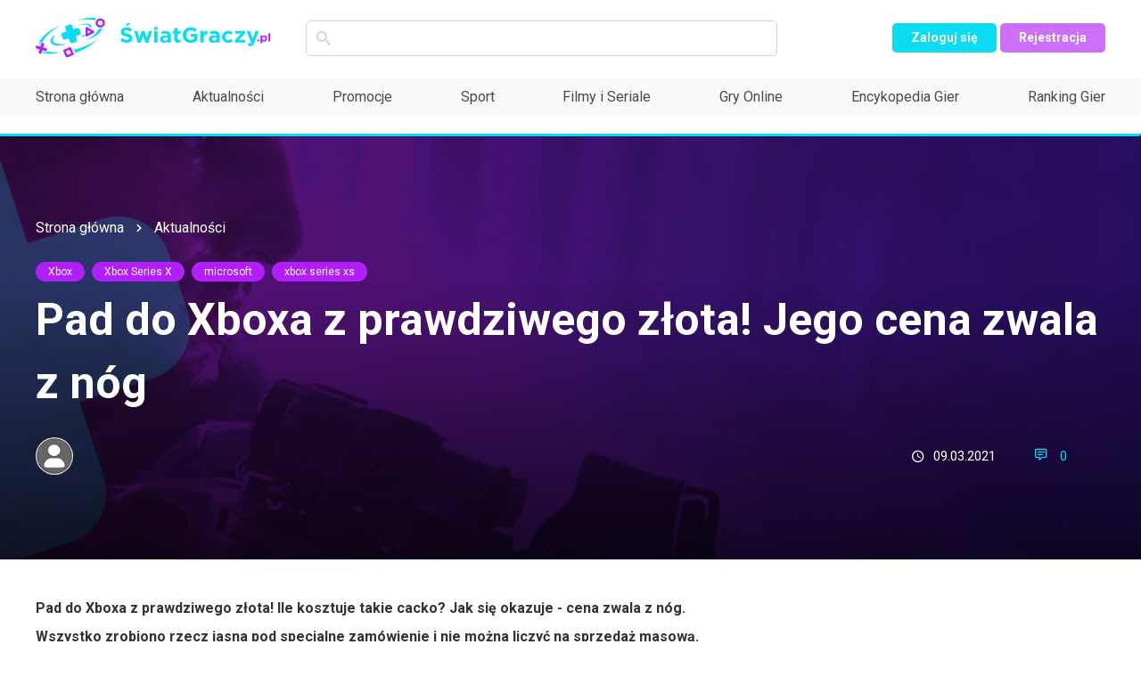

--- FILE ---
content_type: text/html; charset=UTF-8
request_url: https://swiatgraczy.pl/aktualnosci/385e5/pad-do-xboxa-z-prawdziwego-zlota-jego-cena-zwala-z-nog
body_size: 8982
content:
<!doctype html>
<html lang="pl" class="no-js">
    <head>
		<meta charset="utf-8">
		<meta name="robots" content="noarchive, index, follow, noodp, noydir">  
		<meta http-equiv="X-UA-Compatible" content="IE=edge,chrome=1">
		<meta name="viewport" content="width=device-width, initial-scale=1">
		<link rel="stylesheet" href="/assets/fonts/style.css">
		<link rel="stylesheet" href="/dist/app.min.css?ts=1768632123">
		
		<link rel="apple-touch-icon" sizes="180x180" href="/assets/img/logo/apple-touch-icon.png">
		<link rel="icon" type="image/png" sizes="32x32" href="/assets/img/logo/favicon-32x32.png">
		<link rel="icon" type="image/png" sizes="16x16" href="/assets/img/logo/favicon-16x16.png">
		<link rel="icon" href="/assets/img/logo/favicon.ico">
		<link rel="manifest" href="/manifest.json">
        <meta name="theme-color" content="#ffffff">
        <script src="https://analytics.ahrefs.com/analytics.js" data-key="YeUAeYccqROytvPANv1SZA" async></script>
        <script async src="https://pagead2.googlesyndication.com/pagead/js/adsbygoogle.js?client=ca-pub-9647955107467002" crossorigin="anonymous"></script>
		
		<script async src="https://www.googletagmanager.com/gtag/js?id=UA-152868549-1"></script>
		<script>
			window.dataLayer = window.dataLayer || [];
			function gtag(){dataLayer.push(arguments);}
			gtag('js', new Date());	
			gtag('config', 'UA-152868549-1');
			gtag('config', 'AW-1009648160');
		</script>  

		<title>Pad do Xboxa z prawdziwego złota! Jego cena zwala z nóg - ŚwiatGraczy.pl</title>		<meta name="description" content="Pad do Xboxa z prawdziwego złota! Ile kosztuje takie cacko? Jak się okazuje - cena zwala z n&amp;oacute;g. Wszystko zrobiono rzecz jasna pod specjalne zam&amp;oacute;wienie i nie można liczyć na sprzedaż..." >		
<meta property="og:type" content="article" />
<meta property="og:url" content="https://swiatgraczy.pl/aktualnosci/385e5/pad-do-xboxa-z-prawdziwego-zlota-jego-cena-zwala-z-nog" />
<meta property="og:description" content="Pad do Xboxa z prawdziwego złota! Ile kosztuje takie cacko? Jak się okazuje - cena zwala z n&oacute;g. Wszystko zrobiono rzecz jasna pod specjalne zam&oacute;wienie i nie można liczyć na sprzedaż..." />
<meta property="og:title" content="Pad do Xboxa z prawdziwego złota! Jego cena zwala z nóg" />
<meta property="og:image" content="https://static.swiatgraczy.pl/images/news/thumbs/cb9f61139f048a7c06cc21728952c256667ef785_800x450.jpg" />
<meta property="og:image:type" content="image/jpeg" />
<meta property="og:image:secure_url" content="https://static.swiatgraczy.pl/images/news/thumbs/cb9f61139f048a7c06cc21728952c256667ef785_800x450.jpg" />
<meta property="og:image:width" content="800" />
<meta property="og:image:height" content="450" />
<link rel="canonical" href="https://swiatgraczy.pl/aktualnosci/385e5/pad-do-xboxa-z-prawdziwego-zlota-jego-cena-zwala-z-nog">		
		<meta name="msvalidate.01" content="4F9E546AE41E3E67D36DD566739592C2" />
    </head>
<body>
    <div id="fb-root"></div>
    <script>(function(d, s, id) {
    var js, fjs = d.getElementsByTagName(s)[0];
    if (d.getElementById(id)) return;
    js = d.createElement(s); js.id = id;
    js.src = "https://connect.facebook.net/en_US/sdk.js#xfbml=1&version=v3.0";
    fjs.parentNode.insertBefore(js, fjs);
    }(document, 'script', 'facebook-jssdk'));</script>
	
	<script async defer crossorigin="anonymous" src="https://connect.facebook.net/pl_PL/sdk.js#xfbml=1&autoLogAppEvents=1&version=v9.0&appId=393441962079293" nonce="qFhu1QIN"></script>

		<header id="page-header" >
		<div class="header-row-1">
			<div class="container">
				<div class="row-main">
					<a href="/" class="logo">
						<img src="/assets/img/logo.svg" alt="ŚwiatGraczy.pl">
					</a>
					<div class="search-engine">
						<form method="get" action="/szukaj">
    						<div class="icon-box">
    							<i class="icon icon-loupe"></i>
    						</div>
    						<input type="text" class="text" name="query" value="">
						</form>
					</div>
				</div>
				<div class="row-side">
										<div id="mobile-nav">
						<img src="/assets/img/svg/nav.svg" alt="">
					</div>
					<div class="dropdown">
						                    	<a href="/zaloguj" class="btn btn-xs">Zaloguj się</a>
                    	<a href="/rejestracja" class="btn btn-xs btn--violet">Rejestracja</a>
                    						</div>
				</div>
			</div>
		</div>
		<div class="header-row-2">
			<div class="container">
				<nav class="main-nav">
					<ul class="menu">
						<li><a href="/">Strona główna</a></li>
						<li><a href="/aktualnosci">Aktualności</a></li>
						<li><a href="/aktualnosci/kategoria/promocje">Promocje</a></li>
						<li><a href="/sport">Sport</a></li>
						<li><a href="/filmy-seriale">Filmy i Seriale</a></li>
						<li><a href="/gry-online">Gry Online</a></li>
						<li><a href="/gry">Encykopedia Gier</a></li>
						<li><a href="/ranking">Ranking Gier</a></li>
											</ul>
				</nav>
				<div class="mobile-nav-buttons">
											<a href="/zaloguj" title="Zaloguj się" class="btn">Zaloguj się</a>
						<a href="/rejestracja" title="Rejestracja" class="btn btn--violet">Rejestracja</a>
									</div>
			</div>
		</div>
	</header>
	

<div class="hero-banner-wrapper">
	<img class="img-bg" src="/assets/img/backgrounds/bg-hero-2.png" alt="">
	<div class="hero-banner">
		<div class="container">
			<ul class="breadcrumbs">
				<li><a href="/" title="Strona główna">Strona główna</a></li>
				<li><a href="/aktualnosci" title="Aktualności">Aktualności</a></li>
			</ul>
			<div class="item">
				<div class="inner">
					<div class="tags">
						    					<a href="/aktualnosci/kategoria/xbox" class="tag" title="Xbox">Xbox</a>
    					    				
    					    						    						<a href="/tagi/275d2/xbox-series-x" class="tag" title="Xbox Series X">Xbox Series X</a>
    					    						    						<a href="/tagi/40192/microsoft" class="tag" title="microsoft">microsoft</a>
    					    						    						<a href="/tagi/42410/xbox-series-xs" class="tag" title="xbox series xs">xbox series xs</a>
    										</div>
					<div class="name"><h1 class="name">Pad do Xboxa z prawdziwego złota! Jego cena zwala z nóg</h1></div>
					<div class="note">
						<p></p>
					</div>
					<div class="actions">
						<div class="author">
							<div class="img-box">
								<img src="http://static.swiatgraczy.pl/img/avatar_default_50x50.jpg" alt="Redaktor  " style="width:100%;height:100%;object-fit: cover">
							</div>
							<a href="/ludzie/bartekZ" class="name" title="Przejdź do profilu  "> </a>
						</div>
						<div class="part">
							<div class="item">
								<i class="icon icon-clock"></i> <span class="txt txt-no-wrap" title="2021-03-09 19:45:28">09.03.2021</span>
							</div>
							<div class="item item--blue">
								<a href="/aktualnosci/385e5/pad-do-xboxa-z-prawdziwego-zlota-jego-cena-zwala-z-nog#comments" title="Przejdź do komentarzy"><i class="icon icon-comment"></i> <span class="txt">0</span></a>
							</div>
													</div>
					</div>
				</div>
			</div>
		</div>
	</div>
</div>

<div class="page-content banner-section">
	<div class="container">
				<div class="sticky-socials">
			<div class="sticky-fly">
    			<div class="txt">Udostępnij</div>
    			<div class="icons">
    				<a href="https://www.facebook.com/dialog/share?app_id=393441962079293&display=popup&href=https%3A%2F%2Fswiatgraczy.pl%2Faktualnosci%2F385e5%2Fpad-do-xboxa-z-prawdziwego-zlota-jego-cena-zwala-z-nog" target="_blank" class="item"> <i class="icon icon-fb2"></i></a> 
    				<a href="https://twitter.com/intent/tweet?text=Pad+do+Xboxa+z+prawdziwego+z%C5%82ota%21+Jego+cena+zwala+z+n%C3%B3g&url=https%3A%2F%2Fswiatgraczy.pl%2Faktualnosci%2F385e5%2Fpad-do-xboxa-z-prawdziwego-zlota-jego-cena-zwala-z-nog" target="_blank" class="item"> <i class="icon icon-twitter"></i> </a> 
    				 
    				<a href="https://www.wykop.pl/dodaj/link/?url=https://swiatgraczy.pl/aktualnosci/385e5/pad-do-xboxa-z-prawdziwego-zlota-jego-cena-zwala-z-nog&title=Pad do Xboxa z prawdziwego złota! Jego cena zwala z nóg" target="_blank" class="item"> <i class="icon icon-wykop"></i> </a>
    			</div>
			</div>
		</div>
		<div class="row">
			<div class="col-12 col-lg-9">
				<div class="right-col-padding article">
					<div class="editable">
											
						<style>
						.editable img {
						    width: 100% !important;
						}
						.editable h3 {  
                            font-weight: 500;
                            font-size: 26px;
                            padding: 24px 0;
						}
						.editable .twitter-tweet {
						    width: auto;
						    margin: 0 auto;
						}
						.editable blockquote.tiktok-embed,
						.editable blockquote.twitter-tweet {
							width: 100%;
							margin: 1em 0;
							padding: 0;
							box-shadow: none;
							color: inherit;
							font-size: inherit;
							line-height: inherit;
						}

						.editable blockquote.tiktok-embed {
							max-width: 100% !important;
							min-width: 0 !important;
						}
						</style>
					
													<p><strong>Pad do Xboxa z prawdziwego złota! Ile kosztuje takie cacko? Jak się okazuje - cena zwala z n&oacute;g. Wszystko zrobiono rzecz jasna pod specjalne zam&oacute;wienie i nie można liczyć na sprzedaż masową. Choć wydaje się, że niewiele os&oacute;b mogłoby sobie pozwolić na coś tak kosztownego. Tym razem na stworzenie złotego kontrolera porwała się ekipa tw&oacute;rc&oacute;w z Linus Tech Tips. W sieci udostępniono natomiast materiały prezentujące proces tworzenia urządzenia.</strong></p>
<p><strong><img src="https://static.swiatgraczy.pl/images/news/o/25245fde3753d98b0a6df4f35d30e02a3a164d60.jpg" alt="" width="750" height="412" /></strong></p>
<h4><strong>Pad od Xboxa z prawdziwego złota. Jego cena zwala z n&oacute;g! </strong></h4>
<p>W ostatnim czasie w modzie są nietuzinkowe i przeważnie imponujące modyfikacje konsol nowej generacji. Mowa o PlayStation 5 oraz Xbox Series X|S. Tym razem pod lupę bierzemy jednak ten drugi sprzęt, a konkretniej jego kontroler.<strong> Kontroler niezwykły, bo wykonany ze złota. Na pomysł takiej kombinacji wpadli tw&oacute;rcy z Linus Tech Tips.</strong> Co więcej, w sieci postanowili zaprezentować proces powstawania wyjątkowego urządzenia.</p>
<p><iframe src="https://www.youtube.com/embed/FBQaV0JidZs" width="560" height="315" frameborder="0" allowfullscreen="allowfullscreen"></iframe></p>
<p>Z n&oacute;g zwala jednak przede wszystkim koszt całego przedsięwzięcia. Całość wykonano z 1,5 kilograma 18-karatowego złota. <strong>Stworzenie bryły na zam&oacute;wienie r&oacute;wnało się z kosztem rzędu 87 500 dolar&oacute;w, co w przeliczeniu na naszą rodzimą walutę daje około 338 tysięcy złotych.</strong></p>
<p>Uwagę należy zwr&oacute;cić na jeszcze jeden istotny fakt.<strong> Mimo, iż kontroler prezentuje się imponująco - musi dość sporo ważyć.</strong> Jak wpływa to na wrażenia z rozgrywki? O tym przekonać mogą się członkowie Linus Tech Tips.</p>
<p><iframe src="https://www.youtube.com/embed/Hk2E1Tunoc8" width="560" height="315" frameborder="0" allowfullscreen="allowfullscreen"></iframe></p>												
												
						
											</div>
				</div>

				<div class="news-footer">
					<div class="news-footer__row1">
						<div class="author">
							<div class="img-box">
								<img src="http://static.swiatgraczy.pl/img/avatar_default_50x50.jpg" alt="Redaktor  ">
							</div>
							<a href="/ludzie/bartekZ" title="Przejdź do profilu  " class="name"> </a>
						</div>
						<div class="time">
							<i class="icon icon-clock"></i> <span class="txt" title="2021-03-09 19:45:28">09.03.2021</span>
						</div>
					</div>
					<div class="news-footer__row2">
						<div class="tags-warpper">
							<div class="label-box">Tagi:</div>
							<div class="tags">
																										<a href="/tagi/275d2/xbox-series-x" class="tag" title="Xbox Series X">Xbox Series X</a>
																										<a href="/tagi/40192/microsoft" class="tag" title="microsoft">microsoft</a>
																										<a href="/tagi/42410/xbox-series-xs" class="tag" title="xbox series xs">xbox series xs</a>
																										<a href="/tagi/965eb/gold-xbox-series-xs" class="tag" title="gold xbox series xs">gold xbox series xs</a>
									
							</div>
						</div>
						
						<div class="socials socials--horizontal">
							<div class="header">Udostępnij</div>
							<div class="socials__content">
								<a href="https://www.facebook.com/dialog/share?app_id=393441962079293&display=popup&href=https%3A%2F%2Fswiatgraczy.pl%2Faktualnosci%2F385e5%2Fpad-do-xboxa-z-prawdziwego-zlota-jego-cena-zwala-z-nog" target="_blank" class="item"><img src="/assets/img/svg/fb.svg" alt=""></a> 
								<a href="https://twitter.com/intent/tweet?text=Pad+do+Xboxa+z+prawdziwego+z%C5%82ota%21+Jego+cena+zwala+z+n%C3%B3g&url=https%3A%2F%2Fswiatgraczy.pl%2Faktualnosci%2F385e5%2Fpad-do-xboxa-z-prawdziwego-zlota-jego-cena-zwala-z-nog" target="_blank" class="item"><img src="/assets/img/svg/twitter.svg" alt=""></a>
																<a href="https://www.wykop.pl/dodaj/link/?url=https://swiatgraczy.pl/aktualnosci/385e5/pad-do-xboxa-z-prawdziwego-zlota-jego-cena-zwala-z-nog&title=Pad do Xboxa z prawdziwego złota! Jego cena zwala z nóg" target="_blank" class="item"><img src="/assets/img/svg/wykop.svg" alt=""></a>
							</div>
						</div>
					</div>
				</div>


				<div class="section-header">
					<h2 class="header">Przeczytaj także</h2>
										<a href="/aktualnosci/kategoria/xbox" class="btn-small"></a>
									</div>

				<div class="row">
					<div class="col-12 col-md-8">
													<div class="game game--horizontal">
    							<div class="game__inner">
    								<div class="game__head-box">
    									<div class="game__img-box">
    										<img src="https://static.swiatgraczy.pl/images/news/thumbs/b9b032ab357428986b8df35817903790dce9dfa3_251x162.jpg" alt="">
    									</div>
    									<div class="game__details-box">
    										<div class="game__tag-box tags">
    											    												<a href="/aktualnosci/kategoria/xbox" class="tag" title="Xbox">Xbox</a>
    											    										
    										</div>
    									</div>
    								</div>
    								<div class="game__desc-box">
    									<div class="game__desc">
    										<a href="/aktualnosci/4780eb/the-elder-scrolls-6-fani-na-hopium-po-teaserze-microsoftu" title="Fani The Elder Scrolls w euforii: Microsoft drażni się z "grami kończącymi się na 6" przed Xbox Direct" class="game--horizontal--title"><h2>Fani The Elder Scrolls w euforii: Microsoft drażni się z "grami kończącymi się na 6" przed Xbox Direct</h2></a>
    										<p class="game__desc--oneline">Microsoft nieoczekiwanie podgrzał atmosferę wokół nadchodzącego Xbox Direct, wspominając o "du...</p>
    									</div>
    									<div class="game__desc-footer">
    										<div class="game__desc-time">
    											<i class="icon icon-clock"></i> 
    											<span class="txt" title="2026-01-09 18:18:01">09.01.2026</span>
    										</div>
    										<div class="game__comments">
    											<i class="icon icon-comment"></i>
    											<span class="txt">0</span>
    										</div>
    									</div>
    								</div>
    							</div>
    						</div>
													<div class="game game--horizontal">
    							<div class="game__inner">
    								<div class="game__head-box">
    									<div class="game__img-box">
    										<img src="https://static.swiatgraczy.pl/images/news/thumbs/4133a4e6ffa714d33f3777a7b1046cfff4a002d4_251x162.jpg" alt="">
    									</div>
    									<div class="game__details-box">
    										<div class="game__tag-box tags">
    											    												<a href="/aktualnosci/kategoria/xbox" class="tag" title="Xbox">Xbox</a>
    											    										
    										</div>
    									</div>
    								</div>
    								<div class="game__desc-box">
    									<div class="game__desc">
    										<a href="/aktualnosci/471778/xbox-developer-direct-2026-fable-forza-horizon-6-i-wiecej" title="Xbox Developer Direct 2026: Premiera gameplayu z Fable i Forza Horizon 6 już za dwa tygodnie" class="game--horizontal--title"><h2>Xbox Developer Direct 2026: Premiera gameplayu z Fable i Forza Horizon 6 już za dwa tygodnie</h2></a>
    										<p class="game__desc--oneline">Microsoft rusza z przytupem w 2026 rok. Już 22 stycznia odbędzie się czwarta edycja Xbox Develope...</p>
    									</div>
    									<div class="game__desc-footer">
    										<div class="game__desc-time">
    											<i class="icon icon-clock"></i> 
    											<span class="txt" title="2026-01-08 17:15:01">08.01.2026</span>
    										</div>
    										<div class="game__comments">
    											<i class="icon icon-comment"></i>
    											<span class="txt">0</span>
    										</div>
    									</div>
    								</div>
    							</div>
    						</div>
											</div>
					<div class="col-12 col-md-4">
												<div class="game-desc">
							<a href="/aktualnosci/4721cb/xbox-developer-direct-2026-fable-i-forza-horizon-6-w-akcji" title="Xbox Developer Direct 2026: Gameplay z Fable i Forza Horizon 6 już 22 stycznia" class="game--horizontal--title"><h2>Xbox Developer Direct 2026: Gameplay z Fable i Forza Horizon 6 już 22 stycznia</h2></a>
							<div class="game-desc__footer">
								<div class="game-desc__time">
									<i class="icon icon-clock"></i>
									<span class="txt" title="2026-01-08 17:15:01">08.01.2026</span>
								</div>
								<div class="game-desc__comments">
									<i class="icon icon-comment"></i>
									<span class="txt">0</span>
								</div>
							</div>
						</div>
												<div class="game-desc">
							<a href="/aktualnosci/47139d/fallout-pip-boy-xbox-controller-na-amazonie-limitowana-edycja" title="Limitowany Kontroler Xbox w Stylu Fallout Pip-Boy Dostępny na Amazonie" class="game--horizontal--title"><h2>Limitowany Kontroler Xbox w Stylu Fallout Pip-Boy Dostępny na Amazonie</h2></a>
							<div class="game-desc__footer">
								<div class="game-desc__time">
									<i class="icon icon-clock"></i>
									<span class="txt" title="2026-01-08 16:27:01">08.01.2026</span>
								</div>
								<div class="game-desc__comments">
									<i class="icon icon-comment"></i>
									<span class="txt">0</span>
								</div>
							</div>
						</div>
												<div class="game-desc">
							<a href="/aktualnosci/45834a/xbox-na-tv-hisense-nowa-opcja-grania-bez-konsoli" title="Xbox na telewizorach Hisense - graj bez konsoli już wkrótce" class="game--horizontal--title"><h2>Xbox na telewizorach Hisense - graj bez konsoli już wkrótce</h2></a>
							<div class="game-desc__footer">
								<div class="game-desc__time">
									<i class="icon icon-clock"></i>
									<span class="txt" title="2026-01-06 00:30:01">06.01.2026</span>
								</div>
								<div class="game-desc__comments">
									<i class="icon icon-comment"></i>
									<span class="txt">0</span>
								</div>
							</div>
						</div>
											</div>
				</div>

				<div class="comments" id="comments">
					<h2>Komentarze</h2>

										
					<div class="add-comment" id="add-comment-input">
												<div class="img-box">
															<img src="http://static.swiatgraczy.pl/img/avatar_default_50x50.jpg" alt="avatar - anonim" title="anonim">
													</div>
						<div class="form-box">
							<input type="text" placeholder="Napisz komentarz..." name="add-comment-content" data-id="385e5" data-module="news" class="add-comment-content">
							<button type="button" class="btn add-new-comment">Dodaj</button>
						</div>
					</div>
				</div>
			</div>
			<div class="col-12 col-lg-3">
				<div style="position: -webkit-sticky;position: sticky;top: 20px;margin-bottom: 900px;">
    				<div style="margin-bottom: 20px">
    					<div class="fb-page" data-href="https://www.facebook.com/swiatgraczypl" data-tabs="timeline" data-width="283" data-height="130" data-small-header="false" data-adapt-container-width="true" data-hide-cover="false" data-show-facepile="true"><blockquote cite="https://www.facebook.com/swiatgraczypl" class="fb-xfbml-parse-ignore"><a href="https://www.facebook.com/swiatgraczypl">Światgraczy.pl</a></blockquote></div>
    				</div>
    				
    				<div class="section-header">
    					<h2 class="header">Najpopularniejsze</h2>
    				</div>
    				    				<div class="game2">
    					<div class="game2__img-box">
    						<img src="https://static.swiatgraczy.pl/images/news/thumbs/a131c6bbdc60c4114335c0cb28179e92bd2f68c2_278x165.jpg" alt="">
    					</div>
    					<div class="game2__content-box">
    						<div class="game2__content-box-main">
    							<div class="game2__row">
    								<div class="tags">
    									                            				<a href="/aktualnosci/kategoria/sprzet" class="tag" title="Sprzęt">Sprzęt</a> 
                            			    								</div>
    							</div>
    							<a href="/aktualnosci/325120/amd-radeon-rx-9000-ceny-modeli-rdna-4-w-listopadzie-2025" title="Aktualne ceny AMD Radeon RX 9000: Jak wyglądają koszty modeli RDNA 4 w listopadzie 2025?"><h3 class="game2__name">Aktualne ceny AMD Radeon RX 9000: Jak wyglądają koszty modeli RDNA 4 w listopadzie 2025?</h3></a>
    						</div>
    						    					</div>
    				</div>
    				    				<div class="game2">
    					<div class="game2__img-box">
    						<img src="https://static.swiatgraczy.pl/images/news/thumbs/94cd75e3a1aa91117012eed29adc081df758f3a2_278x165.jpg" alt="">
    					</div>
    					<div class="game2__content-box">
    						<div class="game2__content-box-main">
    							<div class="game2__row">
    								<div class="tags">
    									                            				<a href="/aktualnosci/kategoria/gry" class="tag" title="Gry">Gry</a> 
                            			    								</div>
    							</div>
    							<a href="/aktualnosci/51238/mobilna-wyscigowka-od-gameloftu-z-kolejnym-portem-konsolowym-asphalt-9-legends-trafi-na-konsole-microsoftu" title="Mobilna wyścigówka od Gameloftu z kolejnym portem konsolowym! Asphalt 9: Legends trafi na konsole Microsoftu!"><h3 class="game2__name">Mobilna wyścigówka od Gameloftu z kolejnym portem konsolowym! Asphalt 9: Legends trafi na konsole Microsoftu!</h3></a>
    						</div>
    						    					</div>
    				</div>
    				    				<div class="game2">
    					<div class="game2__img-box">
    						<img src="https://static.swiatgraczy.pl/images/news/thumbs/7b952632a1f8a2f9c99d62b4ab85d860032de5f6_278x165.jpg" alt="">
    					</div>
    					<div class="game2__content-box">
    						<div class="game2__content-box-main">
    							<div class="game2__row">
    								<div class="tags">
    									                            				<a href="/aktualnosci/kategoria/gry" class="tag" title="Gry">Gry</a> 
                            			    								</div>
    							</div>
    							<a href="/aktualnosci/2797ee/mafia-the-old-country-powrot-do-korzeni-w-odpowiedzi-na-fanow" title="Mafia: The Old Country – powrót do korzeni jako odpowiedź na oczekiwania fanów"><h3 class="game2__name">Mafia: The Old Country – powrót do korzeni jako odpowiedź na oczekiwania fanów</h3></a>
    						</div>
    						    					</div>
    				</div>
    				    				<div class="game2">
    					<div class="game2__img-box">
    						<img src="https://static.swiatgraczy.pl/images/news/thumbs/425737ca543cc85fffa8741a6a71ac63f38dd3d1_278x165.jpg" alt="">
    					</div>
    					<div class="game2__content-box">
    						<div class="game2__content-box-main">
    							<div class="game2__row">
    								<div class="tags">
    									                            				<a href="/aktualnosci/kategoria/wiadomosci" class="tag" title="Wiadomości">Wiadomości</a> 
                            			    								</div>
    							</div>
    							<a href="/aktualnosci/724cd/atari-chce-skupic-sie-na-produkcji-wiekszych-gier-multiplatformowych-firma-nie-planuje-tworzyc-kolejnych-gier-mobilnych" title="Atari chce skupić się na produkcji większych gier multiplatformowych! Firma nie planuje tworzyć kolejnych gier mobilnych!"><h3 class="game2__name">Atari chce skupić się na produkcji większych gier multiplatformowych! Firma nie planuje tworzyć kolejnych gier mobilnych!</h3></a>
    						</div>
    						    					</div>
    				</div>
    				    				<div class="game2">
    					<div class="game2__img-box">
    						<img src="https://static.swiatgraczy.pl/images/news/thumbs/ed2b28bebf34107631f8b312d5db52584d7486d8_278x165.jpg" alt="">
    					</div>
    					<div class="game2__content-box">
    						<div class="game2__content-box-main">
    							<div class="game2__row">
    								<div class="tags">
    									                            				<a href="/aktualnosci/kategoria/promocje" class="tag" title="Promocje">Promocje</a> 
                            			    								</div>
    							</div>
    							<a href="/aktualnosci/1693a5/deus-ex-mankind-divided-i-the-bridge-za-darmo-na-epic-games-store" title="Deus Ex - Mankind Divided i The Bridge za darmo na Epic Games Store!"><h3 class="game2__name">Deus Ex - Mankind Divided i The Bridge za darmo na Epic Games Store!</h3></a>
    						</div>
    						    					</div>
    				</div>
    				    				<div class="game2">
    					<div class="game2__img-box">
    						<img src="https://static.swiatgraczy.pl/images/news/thumbs/04b118499e1fb2588b0f7ac21982e4d152132112_278x165.jpg" alt="">
    					</div>
    					<div class="game2__content-box">
    						<div class="game2__content-box-main">
    							<div class="game2__row">
    								<div class="tags">
    									                            				<a href="/aktualnosci/kategoria/sprzet" class="tag" title="Sprzęt">Sprzęt</a> 
                            			    								</div>
    							</div>
    							<a href="/aktualnosci/628af/xiaomi-szokuje-smartfon-naladujemy-w-8-minut-wideo" title="Xiaomi szokuje - smartfon naładujemy w 8 minut [WIDEO]"><h3 class="game2__name">Xiaomi szokuje - smartfon naładujemy w 8 minut [WIDEO]</h3></a>
    						</div>
    						    					</div>
    				</div>
    				    				
    				    				
    				    				
    								</div>
			</div>
		</div>
	</div>
</div>

<script type="application/ld+json">
{
   "@context":"http://schema.org/",
   "@type":"NewsArticle",
   "mainEntityOfPage":{
      "@type":"WebPage",
      "@id":"/aktualnosci/385e5/pad-do-xboxa-z-prawdziwego-zlota-jego-cena-zwala-z-nog"
   },
   "url":"/aktualnosci/385e5/pad-do-xboxa-z-prawdziwego-zlota-jego-cena-zwala-z-nog",
   "headline":"Pad do Xboxa z prawdziwego złota! Jego cena zwala z nóg",
   "datePublished":"2021-03-09T19:45:28+01:00",
   "dateModified":"2021-03-09T19:45:28+01:00",
   "image":[
      {  
        "@type":"ImageObject",
        "url":"https://static.swiatgraczy.pl/images/news/thumbs/cb9f61139f048a7c06cc21728952c256667ef785_400x225.jpg",
        "width":400,
        "height":225
      },
      {  
        "@type":"ImageObject",
        "url":"https://static.swiatgraczy.pl/images/news/thumbs/cb9f61139f048a7c06cc21728952c256667ef785_800x450.jpg",
        "width":800,
        "height":450
      }
   ],
   "articleSection":"Wiadomości",
   "description":"Pad do Xboxa z prawdziwego złota! Ile kosztuje takie cacko? Jak się okazuje - cena zwala z n&oacute;g. Wszystko zrobiono rzecz jasna pod specjalne zam&oacute;wienie i nie można liczyć na sprzedaż...",
   "author": {
      "@type": "Person",
      "name": " " 
   },
   "publisher": {
      "@type": "Organization",
      "name": "ŚwiatGraczy.pl"
   }
}
</script>
	<footer id="page-footer">
		<div class="container">
			<div class="inner">
				<div class="logo-footer">
					<img src="/assets/img/logo.svg" alt="ŚwiatGraczy.pl">
				</div>
				<nav class="footer-nav">
					<div class="row">
						<div class="col-12 col-md-4">
							<ul>
								<li><a href="/aktualnosci" title="Aktualności ze świata gier">Aktualności</a></li>
								<li><a href="/gry" title="Encyklopedia gier">Encyklopedia gier</a></li>
								<li><a href="/ranking" title="Ranking gier">Ranking</a></li>
								<li><a href="/tagi/118869/ps-plus" title="PlayStation Plus">PS Plus</a></li>
								<li><a href="/tagi/4316c/xbox-game-pass" title="Xbox Game Pass">Xbox Game Pass</a></li>
							</ul>
						</div>
						<div class="col-12 col-md-4">
							<ul>
								<li><a href="/kontakt">Kontakt</a></li>
								<li><a href="/kontakt">Redakcja</a></li>		
								<li><a href="/regulamin">Regulamin</a></li>
                    			<li><a href="/polityka-prywatnosci">Polityka prywatności</a></li>
                    			<li><a href="/kontakt">Reklama</a></li>	
							</ul>
						</div>
						<div class="col-12 col-md-4">
							<ul>
								<li>
									<div class="accordion">Gry na PC</div>
									<ul class="submenu panel">
										<li><a href="/gry/pc" title="Gry na PC">Gry PC</a></li>
                    					<li><a href="/gry/www" title="Gry WWW">Gry WWW</a></li>
									</ul>
								</li>
								<li>
									<div class="accordion">Gry na Playstation</div>
									<ul class="submenu panel">
										<li><a href="/gry/ps5" title="Gry na Playstation 5">Gry PlayStation 5</a></li>
                                		<li><a href="/gry/ps4" title="Gry na PlayStation 4">Gry PlayStation 4</a></li>
                                		<li><a href="/gry/ps3" title="Gry na PlayStation 3">Gry PlayStation 3</a></li>
                                		<li><a href="/gry/ps2" title="Gry na PlayStation 2">Gry PlayStation 2</a></li>
                                		<li><a href="/gry/ps" title="Gry na PlayStation">Gry PlayStation</a></li>
                                		<li><a href="/gry/psp" title="Gry na PlayStation Portable">Gry PlayStation Portable</a></li>
                                		<li><a href="/gry/ps-vita" title="Gry na PlayStation Vita">Gry PlayStation Vita</a></li>
									</ul>
								</li>
								<li>
									<div class="accordion">Gry na Xbox</div>
									<ul class="submenu panel">
										<li><a href="/gry/xbox-series-x" title="Gry na Xbox Series X">Gry Xbox Series X</a></li>
                                		<li><a href="/gry/xbox-one" title="Gry na Xbox One">Gry Xbox One</a></li>
                                		<li><a href="/gry/xbox-360" title="Gry na Xbox 360">Gry Xbox 360</a></li>
                                		<li><a href="/gry/xbox" title="Gry na Xbox">Gry Xbox</a></li>
									</ul>
								</li>
								<li>
									<div class="accordion">Gry na Nintendo</div>
									<ul class="submenu panel">
										<li><a href="/gry/switch" title="Gry na Nintendo Switch">Gry Nintendo Switch</a></li>
                                		<li><a href="/gry/wii" title="Gry na Nintendo Wii">Gry Nintendo Wii</a></li>
                                		<li><a href="/gry/nds" title="Gry na Nintendo DS">Gry Nintendo DS</a></li>
                                		<li><a href="/gry/wii-u" title="Gry na Nintendo Wii U">Gry Nintendo Wii U</a></li>
                                		<li><a href="/gry/3ds" title="Gry na Nintendo 3DS">Gry Nintendo 3DS</a></li>
                                		<li><a href="/gry/gba" title="Gry na Nintendo Game Boy Advance">Gry Nintendo Game Boy Advance</a></li>
                                		<li><a href="/gry/gcn" title="Gry na Nintendo GameCube">Gry Nintendo GameCube</a></li>
                                		<li><a href="/gry/n64" title="Gry na Nintendo 64">Gry Nintendo 64</a></li>
									</ul>
								</li>
								<li>
									<div class="accordion">Gry Mobile</div>
									<ul class="submenu panel">
										<li><a href="/gry/android" title="Gry Android">Gry Android</a></li>
                                		<li><a href="/gry/apple" title="Gry Apple">Gry Apple</a></li>
                                		<li><a href="/gry/wp" title="Gry Windows Phone">Gry Windows Phone</a></li>
									</ul>
								</li>
								<li><a href="/gry/dreamcast" title="Gry na Dreamcast">Gry na Dreamcast</a></li>
								<li><a href="/gry-online" title="Gry Online">Gry Online</a></li>
							</ul>
						</div>
					</div>
				</nav>
				<div class="socials">
					<div class="header">Social media</div>
					<div class="socials__content">
						<a href="https://www.facebook.com/%C5%9Awiatgraczypl-112048790379667" class="item" target="_blank"><img src="/assets/img/svg/fb.svg" alt="Facebook"></a>
						<a href="https://www.instagram.com/swiatgraczypl/" class="item" target="_blank"><img src="/assets/img/svg/insta.svg" alt="Instagram"></a>
											</div>
				</div>
			</div>
			<div class="copy">Copyright © 2020-2026 SwiatGraczy.pl</div>
		</div>
	</footer>

	<script src="/dist/app.min.js?ts=20260117"></script>
</body>
</html>

--- FILE ---
content_type: text/html; charset=utf-8
request_url: https://www.google.com/recaptcha/api2/aframe
body_size: 183
content:
<!DOCTYPE HTML><html><head><meta http-equiv="content-type" content="text/html; charset=UTF-8"></head><body><script nonce="3k9EfqFY3PxeS_p_T6i-2A">/** Anti-fraud and anti-abuse applications only. See google.com/recaptcha */ try{var clients={'sodar':'https://pagead2.googlesyndication.com/pagead/sodar?'};window.addEventListener("message",function(a){try{if(a.source===window.parent){var b=JSON.parse(a.data);var c=clients[b['id']];if(c){var d=document.createElement('img');d.src=c+b['params']+'&rc='+(localStorage.getItem("rc::a")?sessionStorage.getItem("rc::b"):"");window.document.body.appendChild(d);sessionStorage.setItem("rc::e",parseInt(sessionStorage.getItem("rc::e")||0)+1);localStorage.setItem("rc::h",'1768632128714');}}}catch(b){}});window.parent.postMessage("_grecaptcha_ready", "*");}catch(b){}</script></body></html>

--- FILE ---
content_type: text/css
request_url: https://swiatgraczy.pl/dist/app.min.css?ts=1768632123
body_size: 291585
content:
@import url(https://fonts.googleapis.com/css2?family=Roboto+Condensed&family=Roboto:wght@300;400;500;700&display=swap);
/*!
 * Bootstrap-select v1.13.18 (https://developer.snapappointments.com/bootstrap-select)
 *
 * Copyright 2012-2020 SnapAppointments, LLC
 * Licensed under MIT (https://github.com/snapappointments/bootstrap-select/blob/master/LICENSE)
 */

@-webkit-keyframes bs-notify-fadeOut {
  0% {
    opacity: 0.9;
  }
  100% {
    opacity: 0;
  }
}
@-o-keyframes bs-notify-fadeOut {
  0% {
    opacity: 0.9;
  }
  100% {
    opacity: 0;
  }
}
@keyframes bs-notify-fadeOut {
  0% {
    opacity: 0.9;
  }
  100% {
    opacity: 0;
  }
}
select.bs-select-hidden,
.bootstrap-select > select.bs-select-hidden,
select.selectpicker {
  display: none !important;
}
.bootstrap-select {
  width: 220px \0;
  /*IE9 and below*/
  vertical-align: middle;
}
.bootstrap-select > .dropdown-toggle {
  position: relative;
  width: 100%;
  text-align: right;
  white-space: nowrap;
  display: -webkit-inline-box;
  display: -webkit-inline-flex;
  display: -ms-inline-flexbox;
  display: inline-flex;
  -webkit-box-align: center;
  -webkit-align-items: center;
      -ms-flex-align: center;
          align-items: center;
  -webkit-box-pack: justify;
  -webkit-justify-content: space-between;
      -ms-flex-pack: justify;
          justify-content: space-between;
}
.bootstrap-select > .dropdown-toggle:after {
  margin-top: -1px;
}
.bootstrap-select > .dropdown-toggle.bs-placeholder,
.bootstrap-select > .dropdown-toggle.bs-placeholder:hover,
.bootstrap-select > .dropdown-toggle.bs-placeholder:focus,
.bootstrap-select > .dropdown-toggle.bs-placeholder:active {
  color: #999;
}
.bootstrap-select > .dropdown-toggle.bs-placeholder.btn-primary,
.bootstrap-select > .dropdown-toggle.bs-placeholder.btn-secondary,
.bootstrap-select > .dropdown-toggle.bs-placeholder.btn-success,
.bootstrap-select > .dropdown-toggle.bs-placeholder.btn-danger,
.bootstrap-select > .dropdown-toggle.bs-placeholder.btn-info,
.bootstrap-select > .dropdown-toggle.bs-placeholder.btn-dark,
.bootstrap-select > .dropdown-toggle.bs-placeholder.btn-primary:hover,
.bootstrap-select > .dropdown-toggle.bs-placeholder.btn-secondary:hover,
.bootstrap-select > .dropdown-toggle.bs-placeholder.btn-success:hover,
.bootstrap-select > .dropdown-toggle.bs-placeholder.btn-danger:hover,
.bootstrap-select > .dropdown-toggle.bs-placeholder.btn-info:hover,
.bootstrap-select > .dropdown-toggle.bs-placeholder.btn-dark:hover,
.bootstrap-select > .dropdown-toggle.bs-placeholder.btn-primary:focus,
.bootstrap-select > .dropdown-toggle.bs-placeholder.btn-secondary:focus,
.bootstrap-select > .dropdown-toggle.bs-placeholder.btn-success:focus,
.bootstrap-select > .dropdown-toggle.bs-placeholder.btn-danger:focus,
.bootstrap-select > .dropdown-toggle.bs-placeholder.btn-info:focus,
.bootstrap-select > .dropdown-toggle.bs-placeholder.btn-dark:focus,
.bootstrap-select > .dropdown-toggle.bs-placeholder.btn-primary:active,
.bootstrap-select > .dropdown-toggle.bs-placeholder.btn-secondary:active,
.bootstrap-select > .dropdown-toggle.bs-placeholder.btn-success:active,
.bootstrap-select > .dropdown-toggle.bs-placeholder.btn-danger:active,
.bootstrap-select > .dropdown-toggle.bs-placeholder.btn-info:active,
.bootstrap-select > .dropdown-toggle.bs-placeholder.btn-dark:active {
  color: rgba(255, 255, 255, 0.5);
}
.bootstrap-select > select {
  position: absolute !important;
  bottom: 0;
  left: 50%;
  display: block !important;
  width: 0.5px !important;
  height: 100% !important;
  padding: 0 !important;
  opacity: 0 !important;
  border: none;
  z-index: 0 !important;
}
.bootstrap-select > select.mobile-device {
  top: 0;
  left: 0;
  display: block !important;
  width: 100% !important;
  z-index: 2 !important;
}
.has-error .bootstrap-select .dropdown-toggle,
.error .bootstrap-select .dropdown-toggle,
.bootstrap-select.is-invalid .dropdown-toggle,
.was-validated .bootstrap-select select:invalid + .dropdown-toggle {
  border-color: #b94a48;
}
.bootstrap-select.is-valid .dropdown-toggle,
.was-validated .bootstrap-select select:valid + .dropdown-toggle {
  border-color: #28a745;
}
.bootstrap-select.fit-width {
  width: auto !important;
}
.bootstrap-select:not([class*="col-"]):not([class*="form-control"]):not(.input-group-btn) {
  width: 220px;
}
.bootstrap-select > select.mobile-device:focus + .dropdown-toggle,
.bootstrap-select .dropdown-toggle:focus {
  outline: thin dotted #333333 !important;
  outline: 5px auto -webkit-focus-ring-color !important;
  outline-offset: -2px;
}
.bootstrap-select.form-control {
  margin-bottom: 0;
  padding: 0;
  border: none;
  height: auto;
}
:not(.input-group) > .bootstrap-select.form-control:not([class*="col-"]) {
  width: 100%;
}
.bootstrap-select.form-control.input-group-btn {
  float: none;
  z-index: auto;
}
.form-inline .bootstrap-select,
.form-inline .bootstrap-select.form-control:not([class*="col-"]) {
  width: auto;
}
.bootstrap-select:not(.input-group-btn),
.bootstrap-select[class*="col-"] {
  float: none;
  display: inline-block;
  margin-left: 0;
}
.bootstrap-select.dropdown-menu-right,
.bootstrap-select[class*="col-"].dropdown-menu-right,
.row .bootstrap-select[class*="col-"].dropdown-menu-right {
  float: right;
}
.form-inline .bootstrap-select,
.form-horizontal .bootstrap-select,
.form-group .bootstrap-select {
  margin-bottom: 0;
}
.form-group-lg .bootstrap-select.form-control,
.form-group-sm .bootstrap-select.form-control {
  padding: 0;
}
.form-group-lg .bootstrap-select.form-control .dropdown-toggle,
.form-group-sm .bootstrap-select.form-control .dropdown-toggle {
  height: 100%;
  font-size: inherit;
  line-height: inherit;
  border-radius: inherit;
}
.bootstrap-select.form-control-sm .dropdown-toggle,
.bootstrap-select.form-control-lg .dropdown-toggle {
  font-size: inherit;
  line-height: inherit;
  border-radius: inherit;
}
.bootstrap-select.form-control-sm .dropdown-toggle {
  padding: 0.25rem 0.5rem;
}
.bootstrap-select.form-control-lg .dropdown-toggle {
  padding: 0.5rem 1rem;
}
.form-inline .bootstrap-select .form-control {
  width: 100%;
}
.bootstrap-select.disabled,
.bootstrap-select > .disabled {
  cursor: not-allowed;
}
.bootstrap-select.disabled:focus,
.bootstrap-select > .disabled:focus {
  outline: none !important;
}
.bootstrap-select.bs-container {
  position: absolute;
  top: 0;
  left: 0;
  height: 0 !important;
  padding: 0 !important;
}
.bootstrap-select.bs-container .dropdown-menu {
  z-index: 1060;
}
.bootstrap-select .dropdown-toggle .filter-option {
  position: static;
  top: 0;
  left: 0;
  float: left;
  height: 100%;
  width: 100%;
  text-align: left;
  overflow: hidden;
  -webkit-box-flex: 0;
  -webkit-flex: 0 1 auto;
      -ms-flex: 0 1 auto;
          flex: 0 1 auto;
}
.bs3.bootstrap-select .dropdown-toggle .filter-option {
  padding-right: inherit;
}
.input-group .bs3-has-addon.bootstrap-select .dropdown-toggle .filter-option {
  position: absolute;
  padding-top: inherit;
  padding-bottom: inherit;
  padding-left: inherit;
  float: none;
}
.input-group .bs3-has-addon.bootstrap-select .dropdown-toggle .filter-option .filter-option-inner {
  padding-right: inherit;
}
.bootstrap-select .dropdown-toggle .filter-option-inner-inner {
  overflow: hidden;
}
.bootstrap-select .dropdown-toggle .filter-expand {
  width: 0 !important;
  float: left;
  opacity: 0 !important;
  overflow: hidden;
}
.bootstrap-select .dropdown-toggle .caret {
  position: absolute;
  top: 50%;
  right: 12px;
  margin-top: -2px;
  vertical-align: middle;
}
.input-group .bootstrap-select.form-control .dropdown-toggle {
  border-radius: inherit;
}
.bootstrap-select[class*="col-"] .dropdown-toggle {
  width: 100%;
}
.bootstrap-select .dropdown-menu {
  min-width: 100%;
  -webkit-box-sizing: border-box;
     -moz-box-sizing: border-box;
          box-sizing: border-box;
}
.bootstrap-select .dropdown-menu > .inner:focus {
  outline: none !important;
}
.bootstrap-select .dropdown-menu.inner {
  position: static;
  float: none;
  border: 0;
  padding: 0;
  margin: 0;
  border-radius: 0;
  -webkit-box-shadow: none;
          box-shadow: none;
}
.bootstrap-select .dropdown-menu li {
  position: relative;
}
.bootstrap-select .dropdown-menu li.active small {
  color: rgba(255, 255, 255, 0.5) !important;
}
.bootstrap-select .dropdown-menu li.disabled a {
  cursor: not-allowed;
}
.bootstrap-select .dropdown-menu li a {
  cursor: pointer;
  -webkit-user-select: none;
     -moz-user-select: none;
      -ms-user-select: none;
          user-select: none;
}
.bootstrap-select .dropdown-menu li a.opt {
  position: relative;
  padding-left: 2.25em;
}
.bootstrap-select .dropdown-menu li a span.check-mark {
  display: none;
}
.bootstrap-select .dropdown-menu li a span.text {
  display: inline-block;
}
.bootstrap-select .dropdown-menu li small {
  padding-left: 0.5em;
}
.bootstrap-select .dropdown-menu .notify {
  position: absolute;
  bottom: 5px;
  width: 96%;
  margin: 0 2%;
  min-height: 26px;
  padding: 3px 5px;
  background: #f5f5f5;
  border: 1px solid #e3e3e3;
  -webkit-box-shadow: inset 0 1px 1px rgba(0, 0, 0, 0.05);
          box-shadow: inset 0 1px 1px rgba(0, 0, 0, 0.05);
  pointer-events: none;
  opacity: 0.9;
  -webkit-box-sizing: border-box;
     -moz-box-sizing: border-box;
          box-sizing: border-box;
}
.bootstrap-select .dropdown-menu .notify.fadeOut {
  -webkit-animation: 300ms linear 750ms forwards bs-notify-fadeOut;
       -o-animation: 300ms linear 750ms forwards bs-notify-fadeOut;
          animation: 300ms linear 750ms forwards bs-notify-fadeOut;
}
.bootstrap-select .no-results {
  padding: 3px;
  background: #f5f5f5;
  margin: 0 5px;
  white-space: nowrap;
}
.bootstrap-select.fit-width .dropdown-toggle .filter-option {
  position: static;
  display: inline;
  padding: 0;
}
.bootstrap-select.fit-width .dropdown-toggle .filter-option-inner,
.bootstrap-select.fit-width .dropdown-toggle .filter-option-inner-inner {
  display: inline;
}
.bootstrap-select.fit-width .dropdown-toggle .bs-caret:before {
  content: '\00a0';
}
.bootstrap-select.fit-width .dropdown-toggle .caret {
  position: static;
  top: auto;
  margin-top: -1px;
}
.bootstrap-select.show-tick .dropdown-menu .selected span.check-mark {
  position: absolute;
  display: inline-block;
  right: 15px;
  top: 5px;
}
.bootstrap-select.show-tick .dropdown-menu li a span.text {
  margin-right: 34px;
}
.bootstrap-select .bs-ok-default:after {
  content: '';
  display: block;
  width: 0.5em;
  height: 1em;
  border-style: solid;
  border-width: 0 0.26em 0.26em 0;
  -webkit-transform-style: preserve-3d;
          transform-style: preserve-3d;
  -webkit-transform: rotate(45deg);
      -ms-transform: rotate(45deg);
       -o-transform: rotate(45deg);
          transform: rotate(45deg);
}
.bootstrap-select.show-menu-arrow.open > .dropdown-toggle,
.bootstrap-select.show-menu-arrow.show > .dropdown-toggle {
  z-index: 1061;
}
.bootstrap-select.show-menu-arrow .dropdown-toggle .filter-option:before {
  content: '';
  border-left: 7px solid transparent;
  border-right: 7px solid transparent;
  border-bottom: 7px solid rgba(204, 204, 204, 0.2);
  position: absolute;
  bottom: -4px;
  left: 9px;
  display: none;
}
.bootstrap-select.show-menu-arrow .dropdown-toggle .filter-option:after {
  content: '';
  border-left: 6px solid transparent;
  border-right: 6px solid transparent;
  border-bottom: 6px solid white;
  position: absolute;
  bottom: -4px;
  left: 10px;
  display: none;
}
.bootstrap-select.show-menu-arrow.dropup .dropdown-toggle .filter-option:before {
  bottom: auto;
  top: -4px;
  border-top: 7px solid rgba(204, 204, 204, 0.2);
  border-bottom: 0;
}
.bootstrap-select.show-menu-arrow.dropup .dropdown-toggle .filter-option:after {
  bottom: auto;
  top: -4px;
  border-top: 6px solid white;
  border-bottom: 0;
}
.bootstrap-select.show-menu-arrow.pull-right .dropdown-toggle .filter-option:before {
  right: 12px;
  left: auto;
}
.bootstrap-select.show-menu-arrow.pull-right .dropdown-toggle .filter-option:after {
  right: 13px;
  left: auto;
}
.bootstrap-select.show-menu-arrow.open > .dropdown-toggle .filter-option:before,
.bootstrap-select.show-menu-arrow.show > .dropdown-toggle .filter-option:before,
.bootstrap-select.show-menu-arrow.open > .dropdown-toggle .filter-option:after,
.bootstrap-select.show-menu-arrow.show > .dropdown-toggle .filter-option:after {
  display: block;
}
.bs-searchbox,
.bs-actionsbox,
.bs-donebutton {
  padding: 4px 8px;
}
.bs-actionsbox {
  width: 100%;
  -webkit-box-sizing: border-box;
     -moz-box-sizing: border-box;
          box-sizing: border-box;
}
.bs-actionsbox .btn-group button {
  width: 50%;
}
.bs-donebutton {
  float: left;
  width: 100%;
  -webkit-box-sizing: border-box;
     -moz-box-sizing: border-box;
          box-sizing: border-box;
}
.bs-donebutton .btn-group button {
  width: 100%;
}
.bs-searchbox + .bs-actionsbox {
  padding: 0 8px 4px;
}
.bs-searchbox .form-control {
  margin-bottom: 0;
  width: 100%;
  float: none;
}
/*# sourceMappingURL=bootstrap-select.css.map */
/* Magnific Popup CSS */
.mfp-bg {
  top: 0;
  left: 0;
  width: 100%;
  height: 100%;
  z-index: 1042;
  overflow: hidden;
  position: fixed;
  background: #0b0b0b;
  opacity: 0.8; }

.mfp-wrap {
  top: 0;
  left: 0;
  width: 100%;
  height: 100%;
  z-index: 1043;
  position: fixed;
  outline: none !important;
  -webkit-backface-visibility: hidden; }

.mfp-container {
  text-align: center;
  position: absolute;
  width: 100%;
  height: 100%;
  left: 0;
  top: 0;
  padding: 0 8px;
  box-sizing: border-box; }

.mfp-container:before {
  content: '';
  display: inline-block;
  height: 100%;
  vertical-align: middle; }

.mfp-align-top .mfp-container:before {
  display: none; }

.mfp-content {
  position: relative;
  display: inline-block;
  vertical-align: middle;
  margin: 0 auto;
  text-align: left;
  z-index: 1045; }

.mfp-inline-holder .mfp-content,
.mfp-ajax-holder .mfp-content {
  width: 100%;
  cursor: auto; }

.mfp-ajax-cur {
  cursor: progress; }

.mfp-zoom-out-cur, .mfp-zoom-out-cur .mfp-image-holder .mfp-close {
  cursor: -moz-zoom-out;
  cursor: -webkit-zoom-out;
  cursor: zoom-out; }

.mfp-zoom {
  cursor: pointer;
  cursor: -webkit-zoom-in;
  cursor: -moz-zoom-in;
  cursor: zoom-in; }

.mfp-auto-cursor .mfp-content {
  cursor: auto; }

.mfp-close,
.mfp-arrow,
.mfp-preloader,
.mfp-counter {
  -webkit-user-select: none;
  -moz-user-select: none;
  user-select: none; }

.mfp-loading.mfp-figure {
  display: none; }

.mfp-hide {
  display: none !important; }

.mfp-preloader {
  color: #CCC;
  position: absolute;
  top: 50%;
  width: auto;
  text-align: center;
  margin-top: -0.8em;
  left: 8px;
  right: 8px;
  z-index: 1044; }
  .mfp-preloader a {
    color: #CCC; }
    .mfp-preloader a:hover {
      color: #FFF; }

.mfp-s-ready .mfp-preloader {
  display: none; }

.mfp-s-error .mfp-content {
  display: none; }

button.mfp-close,
button.mfp-arrow {
  overflow: visible;
  cursor: pointer;
  background: transparent;
  border: 0;
  -webkit-appearance: none;
  display: block;
  outline: none;
  padding: 0;
  z-index: 1046;
  box-shadow: none;
  touch-action: manipulation; }

button::-moz-focus-inner {
  padding: 0;
  border: 0; }

.mfp-close {
  width: 44px;
  height: 44px;
  line-height: 44px;
  position: absolute;
  right: 0;
  top: 0;
  text-decoration: none;
  text-align: center;
  opacity: 0.65;
  padding: 0 0 18px 10px;
  color: #FFF;
  font-style: normal;
  font-size: 28px;
  font-family: Arial, Baskerville, monospace; }
  .mfp-close:hover,
  .mfp-close:focus {
    opacity: 1; }
  .mfp-close:active {
    top: 1px; }

.mfp-close-btn-in .mfp-close {
  color: #333; }

.mfp-image-holder .mfp-close,
.mfp-iframe-holder .mfp-close {
  color: #FFF;
  right: -6px;
  text-align: right;
  padding-right: 6px;
  width: 100%; }

.mfp-counter {
  position: absolute;
  top: 0;
  right: 0;
  color: #CCC;
  font-size: 12px;
  line-height: 18px;
  white-space: nowrap; }

.mfp-arrow {
  position: absolute;
  opacity: 0.65;
  margin: 0;
  top: 50%;
  margin-top: -55px;
  padding: 0;
  width: 90px;
  height: 110px;
  -webkit-tap-highlight-color: transparent; }
  .mfp-arrow:active {
    margin-top: -54px; }
  .mfp-arrow:hover,
  .mfp-arrow:focus {
    opacity: 1; }
  .mfp-arrow:before,
  .mfp-arrow:after {
    content: '';
    display: block;
    width: 0;
    height: 0;
    position: absolute;
    left: 0;
    top: 0;
    margin-top: 35px;
    margin-left: 35px;
    border: medium inset transparent; }
  .mfp-arrow:after {
    border-top-width: 13px;
    border-bottom-width: 13px;
    top: 8px; }
  .mfp-arrow:before {
    border-top-width: 21px;
    border-bottom-width: 21px;
    opacity: 0.7; }

.mfp-arrow-left {
  left: 0; }
  .mfp-arrow-left:after {
    border-right: 17px solid #FFF;
    margin-left: 31px; }
  .mfp-arrow-left:before {
    margin-left: 25px;
    border-right: 27px solid #3F3F3F; }

.mfp-arrow-right {
  right: 0; }
  .mfp-arrow-right:after {
    border-left: 17px solid #FFF;
    margin-left: 39px; }
  .mfp-arrow-right:before {
    border-left: 27px solid #3F3F3F; }

.mfp-iframe-holder {
  padding-top: 40px;
  padding-bottom: 40px; }
  .mfp-iframe-holder .mfp-content {
    line-height: 0;
    width: 100%;
    max-width: 900px; }
  .mfp-iframe-holder .mfp-close {
    top: -40px; }

.mfp-iframe-scaler {
  width: 100%;
  height: 0;
  overflow: hidden;
  padding-top: 56.25%; }
  .mfp-iframe-scaler iframe {
    position: absolute;
    display: block;
    top: 0;
    left: 0;
    width: 100%;
    height: 100%;
    box-shadow: 0 0 8px rgba(0, 0, 0, 0.6);
    background: #000; }

/* Main image in popup */
img.mfp-img {
  width: auto;
  max-width: 100%;
  height: auto;
  display: block;
  line-height: 0;
  box-sizing: border-box;
  padding: 40px 0 40px;
  margin: 0 auto; }

/* The shadow behind the image */
.mfp-figure {
  line-height: 0; }
  .mfp-figure:after {
    content: '';
    position: absolute;
    left: 0;
    top: 40px;
    bottom: 40px;
    display: block;
    right: 0;
    width: auto;
    height: auto;
    z-index: -1;
    box-shadow: 0 0 8px rgba(0, 0, 0, 0.6);
    background: #444; }
  .mfp-figure small {
    color: #BDBDBD;
    display: block;
    font-size: 12px;
    line-height: 14px; }
  .mfp-figure figure {
    margin: 0; }

.mfp-bottom-bar {
  margin-top: -36px;
  position: absolute;
  top: 100%;
  left: 0;
  width: 100%;
  cursor: auto; }

.mfp-title {
  text-align: left;
  line-height: 18px;
  color: #F3F3F3;
  word-wrap: break-word;
  padding-right: 36px; }

.mfp-image-holder .mfp-content {
  max-width: 100%; }

.mfp-gallery .mfp-image-holder .mfp-figure {
  cursor: pointer; }

@media screen and (max-width: 800px) and (orientation: landscape), screen and (max-height: 300px) {
  /**
       * Remove all paddings around the image on small screen
       */
  .mfp-img-mobile .mfp-image-holder {
    padding-left: 0;
    padding-right: 0; }
  .mfp-img-mobile img.mfp-img {
    padding: 0; }
  .mfp-img-mobile .mfp-figure:after {
    top: 0;
    bottom: 0; }
  .mfp-img-mobile .mfp-figure small {
    display: inline;
    margin-left: 5px; }
  .mfp-img-mobile .mfp-bottom-bar {
    background: rgba(0, 0, 0, 0.6);
    bottom: 0;
    margin: 0;
    top: auto;
    padding: 3px 5px;
    position: fixed;
    box-sizing: border-box; }
    .mfp-img-mobile .mfp-bottom-bar:empty {
      padding: 0; }
  .mfp-img-mobile .mfp-counter {
    right: 5px;
    top: 3px; }
  .mfp-img-mobile .mfp-close {
    top: 0;
    right: 0;
    width: 35px;
    height: 35px;
    line-height: 35px;
    background: rgba(0, 0, 0, 0.6);
    position: fixed;
    text-align: center;
    padding: 0; } }

@media all and (max-width: 900px) {
  .mfp-arrow {
    -webkit-transform: scale(0.75);
    transform: scale(0.75); }
  .mfp-arrow-left {
    -webkit-transform-origin: 0;
    transform-origin: 0; }
  .mfp-arrow-right {
    -webkit-transform-origin: 100%;
    transform-origin: 100%; }
  .mfp-container {
    padding-left: 6px;
    padding-right: 6px; } }

.has-float-label {
	display: block;
	position: relative
}

.has-float-label label,
.has-float-label>span {
	position: absolute;
	cursor: text;
	font-size: 75%;
	opacity: 1;
	-webkit-transition: all .2s;
	transition: all .2s;
	top: -.5em;
	left: 16px;
	z-index: 3;
	line-height: 1;
    padding: 0 1px;
    margin-bottom: 0;
}

.has-float-label label::after,
.has-float-label>span::after {
	content: " ";
	display: block;
	position: absolute;
	background: #fff;
	height: 2px;
	top: 50%;
	left: -.2em;
	right: -.2em;
	z-index: -1
}

.has-float-label .form-control::-webkit-input-placeholder {
	opacity: 1;
	-webkit-transition: all .2s;
	transition: all .2s
}

.has-float-label .form-control:placeholder-shown:not(:focus)::-webkit-input-placeholder {
	opacity: 0
}

.has-float-label .form-control + label {
    font-size: 12px;
    background: #fff;
}

.has-float-label .form-control:placeholder-shown:not(:focus)+* {
	font-size: 16px;
	opacity: .5;
	top: 16px;
}

.input-group .has-float-label {
	display: table-cell
}

.input-group .has-float-label .form-control {
	border-radius: 5px;
}

.input-group .has-float-label:not(:last-child),
.input-group .has-float-label:not(:last-child) .form-control {
	border-bottom-right-radius: 0;
	border-top-right-radius: 0;
	border-right: 0
}

.input-group .has-float-label:not(:first-child),
.input-group .has-float-label:not(:first-child) .form-control {
	border-bottom-left-radius: 0;
	border-top-left-radius: 0
}
/*!
 * Bootstrap v4.1.0 (https://getbootstrap.com/)
 * Copyright 2011-2018 The Bootstrap Authors
 * Copyright 2011-2018 Twitter, Inc.
 * Licensed under MIT (https://github.com/twbs/bootstrap/blob/master/LICENSE)
 */
:root {
  --blue: #007bff;
  --indigo: #6610f2;
  --purple: #6f42c1;
  --pink: #e83e8c;
  --red: #dc3545;
  --orange: #fd7e14;
  --yellow: #ffc107;
  --green: #28a745;
  --teal: #20c997;
  --cyan: #17a2b8;
  --white: #fff;
  --gray: #6c757d;
  --gray-dark: #343a40;
  --primary: #007bff;
  --secondary: #6c757d;
  --success: #28a745;
  --info: #17a2b8;
  --warning: #ffc107;
  --danger: #dc3545;
  --light: #f8f9fa;
  --dark: #343a40;
  --breakpoint-xs: 0;
  --breakpoint-sm: 600px;
  --breakpoint-md: 800px;
  --breakpoint-lg: 1000px;
  --breakpoint-xl: 1280px;
  --font-family-sans-serif: -apple-system, BlinkMacSystemFont, "Segoe UI", Roboto, "Helvetica Neue", Arial, sans-serif, "Apple Color Emoji", "Segoe UI Emoji", "Segoe UI Symbol";
  --font-family-monospace: SFMono-Regular, Menlo, Monaco, Consolas, "Liberation Mono", "Courier New", monospace; }

*,
*::before,
*::after {
  box-sizing: border-box; }

html {
  font-family: sans-serif;
  line-height: 1.15;
  -webkit-text-size-adjust: 100%;
  -ms-text-size-adjust: 100%;
  -ms-overflow-style: scrollbar;
  -webkit-tap-highlight-color: rgba(0, 0, 0, 0); }

@-ms-viewport {
  width: device-width; }

article, aside, dialog, figcaption, figure, footer, header, hgroup, main, nav, section {
  display: block; }

body {
  margin: 0;
  font-family: -apple-system, BlinkMacSystemFont, "Segoe UI", Roboto, "Helvetica Neue", Arial, sans-serif, "Apple Color Emoji", "Segoe UI Emoji", "Segoe UI Symbol";
  font-size: 1rem;
  font-weight: 400;
  line-height: 1.5;
  color: #212529;
  text-align: left;
  background-color: #fff; }

[tabindex="-1"]:focus {
  outline: 0 !important; }

hr {
  box-sizing: content-box;
  height: 0;
  overflow: visible; }

h1, h2, h3, h4, h5, h6 {
  margin-top: 0;
  margin-bottom: 0.5rem; }

p {
  margin-top: 0;
  margin-bottom: 1rem; }

abbr[title],
abbr[data-original-title] {
  text-decoration: underline;
  -webkit-text-decoration: underline dotted;
          text-decoration: underline dotted;
  cursor: help;
  border-bottom: 0; }

address {
  margin-bottom: 1rem;
  font-style: normal;
  line-height: inherit; }

ol,
ul,
dl {
  margin-top: 0;
  margin-bottom: 1rem; }

ol ol,
ul ul,
ol ul,
ul ol {
  margin-bottom: 0; }

dt {
  font-weight: 700; }

dd {
  margin-bottom: .5rem;
  margin-left: 0; }

blockquote {
  margin: 0 0 1rem; }

dfn {
  font-style: italic; }

b,
strong {
  font-weight: bolder; }

small {
  font-size: 80%; }

sub,
sup {
  position: relative;
  font-size: 75%;
  line-height: 0;
  vertical-align: baseline; }

sub {
  bottom: -.25em; }

sup {
  top: -.5em; }

a {
  color: #007bff;
  text-decoration: none;
  background-color: transparent;
  -webkit-text-decoration-skip: objects; }
  a:hover {
    color: #0056b3;
    text-decoration: underline; }

a:not([href]):not([tabindex]) {
  color: inherit;
  text-decoration: none; }
  a:not([href]):not([tabindex]):hover, a:not([href]):not([tabindex]):focus {
    color: inherit;
    text-decoration: none; }
  a:not([href]):not([tabindex]):focus {
    outline: 0; }

pre,
code,
kbd,
samp {
  font-family: monospace, monospace;
  font-size: 1em; }

pre {
  margin-top: 0;
  margin-bottom: 1rem;
  overflow: auto;
  -ms-overflow-style: scrollbar; }

figure {
  margin: 0 0 1rem; }

img {
  vertical-align: middle;
  border-style: none; }

svg:not(:root) {
  overflow: hidden; }

table {
  border-collapse: collapse; }

caption {
  padding-top: 0.75rem;
  padding-bottom: 0.75rem;
  color: #6c757d;
  text-align: left;
  caption-side: bottom; }

th {
  text-align: inherit; }

label {
  display: inline-block;
  margin-bottom: 0.5rem; }

button {
  border-radius: 0; }

button:focus {
  outline: 1px dotted;
  outline: 5px auto -webkit-focus-ring-color; }

input,
button,
select,
optgroup,
textarea {
  margin: 0;
  font-family: inherit;
  font-size: inherit;
  line-height: inherit; }

button,
input {
  overflow: visible; }

button,
select {
  text-transform: none; }

button,
html [type="button"],
[type="reset"],
[type="submit"] {
  -webkit-appearance: button; }

button::-moz-focus-inner,
[type="button"]::-moz-focus-inner,
[type="reset"]::-moz-focus-inner,
[type="submit"]::-moz-focus-inner {
  padding: 0;
  border-style: none; }

input[type="radio"],
input[type="checkbox"] {
  box-sizing: border-box;
  padding: 0; }

input[type="date"],
input[type="time"],
input[type="datetime-local"],
input[type="month"] {
  -webkit-appearance: listbox; }

textarea {
  overflow: auto;
  resize: vertical; }

fieldset {
  min-width: 0;
  padding: 0;
  margin: 0;
  border: 0; }

legend {
  display: block;
  width: 100%;
  max-width: 100%;
  padding: 0;
  margin-bottom: .5rem;
  font-size: 1.5rem;
  line-height: inherit;
  color: inherit;
  white-space: normal; }

progress {
  vertical-align: baseline; }

[type="number"]::-webkit-inner-spin-button,
[type="number"]::-webkit-outer-spin-button {
  height: auto; }

[type="search"] {
  outline-offset: -2px;
  -webkit-appearance: none; }

[type="search"]::-webkit-search-cancel-button,
[type="search"]::-webkit-search-decoration {
  -webkit-appearance: none; }

::-webkit-file-upload-button {
  font: inherit;
  -webkit-appearance: button; }

output {
  display: inline-block; }

summary {
  display: list-item;
  cursor: pointer; }

template {
  display: none; }

[hidden] {
  display: none !important; }

h1, h2, h3, h4, h5, h6,
.h1, .h2, .h3, .h4, .h5, .h6 {
  margin-bottom: 0.5rem;
  font-family: inherit;
  font-weight: 500;
  line-height: 1.2;
  color: inherit; }

h1, .h1 {
  font-size: 2.5rem; }

h2, .h2 {
  font-size: 2rem; }

h3, .h3 {
  font-size: 1.75rem; }

h4, .h4 {
  font-size: 1.5rem; }

h5, .h5 {
  font-size: 1.25rem; }

h6, .h6 {
  font-size: 1rem; }

.lead {
  font-size: 1.25rem;
  font-weight: 300; }

.display-1 {
  font-size: 6rem;
  font-weight: 300;
  line-height: 1.2; }

.display-2 {
  font-size: 5.5rem;
  font-weight: 300;
  line-height: 1.2; }

.display-3 {
  font-size: 4.5rem;
  font-weight: 300;
  line-height: 1.2; }

.display-4 {
  font-size: 3.5rem;
  font-weight: 300;
  line-height: 1.2; }

hr {
  margin-top: 1rem;
  margin-bottom: 1rem;
  border: 0;
  border-top: 1px solid rgba(0, 0, 0, 0.1); }

small,
.small {
  font-size: 80%;
  font-weight: 400; }

mark,
.mark {
  padding: 0.2em;
  background-color: #fcf8e3; }

.list-unstyled {
  padding-left: 0;
  list-style: none; }

.list-inline {
  padding-left: 0;
  list-style: none; }

.list-inline-item {
  display: inline-block; }
  .list-inline-item:not(:last-child) {
    margin-right: 0.5rem; }

.initialism {
  font-size: 90%;
  text-transform: uppercase; }

.blockquote {
  margin-bottom: 1rem;
  font-size: 1.25rem; }

.blockquote-footer {
  display: block;
  font-size: 80%;
  color: #6c757d; }
  .blockquote-footer::before {
    content: "\2014 \00A0"; }

.img-fluid {
  max-width: 100%;
  height: auto; }

.img-thumbnail {
  padding: 0.25rem;
  background-color: #fff;
  border: 1px solid #dee2e6;
  border-radius: 0.25rem;
  max-width: 100%;
  height: auto; }

.figure {
  display: inline-block; }

.figure-img {
  margin-bottom: 0.5rem;
  line-height: 1; }

.figure-caption {
  font-size: 90%;
  color: #6c757d; }

code,
kbd,
pre,
samp {
  font-family: SFMono-Regular, Menlo, Monaco, Consolas, "Liberation Mono", "Courier New", monospace; }

code {
  font-size: 87.5%;
  color: #e83e8c;
  word-break: break-word; }
  a > code {
    color: inherit; }

kbd {
  padding: 0.2rem 0.4rem;
  font-size: 87.5%;
  color: #fff;
  background-color: #212529;
  border-radius: 0.2rem; }
  kbd kbd {
    padding: 0;
    font-size: 100%;
    font-weight: 700; }

pre {
  display: block;
  font-size: 87.5%;
  color: #212529; }
  pre code {
    font-size: inherit;
    color: inherit;
    word-break: normal; }

.pre-scrollable {
  max-height: 340px;
  overflow-y: scroll; }

.container {
  width: 100%;
  padding-right: 15px;
  padding-left: 15px;
  margin-right: auto;
  margin-left: auto; }

.container-fluid {
  width: 100%;
  padding-right: 15px;
  padding-left: 15px;
  margin-right: auto;
  margin-left: auto; }

.row {
  display: flex;
  flex-wrap: wrap;
  margin-right: -15px;
  margin-left: -15px; }

.no-gutters {
  margin-right: 0;
  margin-left: 0; }
  .no-gutters > .col,
  .no-gutters > [class*="col-"] {
    padding-right: 0;
    padding-left: 0; }

.col-1, .col-2, .col-3, .col-4, .col-5, .col-6, .col-7, .col-8, .col-9, .col-10, .col-11, .col-12, .col,
.col-auto, .col-sm-1, .col-sm-2, .col-sm-3, .col-sm-4, .col-sm-5, .col-sm-6, .col-sm-7, .col-sm-8, .col-sm-9, .col-sm-10, .col-sm-11, .col-sm-12, .col-sm,
.col-sm-auto, .col-md-1, .col-md-2, .col-md-3, .col-md-4, .col-md-5, .col-md-6, .col-md-7, .col-md-8, .col-md-9, .col-md-10, .col-md-11, .col-md-12, .col-md,
.col-md-auto, .col-lg-1, .col-lg-2, .col-lg-3, .col-lg-4, .col-lg-5, .col-lg-6, .col-lg-7, .col-lg-8, .col-lg-9, .col-lg-10, .col-lg-11, .col-lg-12, .col-lg,
.col-lg-auto, .col-xl-1, .col-xl-2, .col-xl-3, .col-xl-4, .col-xl-5, .col-xl-6, .col-xl-7, .col-xl-8, .col-xl-9, .col-xl-10, .col-xl-11, .col-xl-12, .col-xl,
.col-xl-auto {
  position: relative;
  width: 100%;
  min-height: 1px;
  padding-right: 15px;
  padding-left: 15px; }

.col {
  flex-basis: 0;
  flex-grow: 1;
  max-width: 100%; }

.col-auto {
  flex: 0 0 auto;
  width: auto;
  max-width: none; }

.col-1 {
  flex: 0 0 8.33333%;
  max-width: 8.33333%; }

.col-2 {
  flex: 0 0 16.66667%;
  max-width: 16.66667%; }

.col-3 {
  flex: 0 0 25%;
  max-width: 25%; }

.col-4 {
  flex: 0 0 33.33333%;
  max-width: 33.33333%; }

.col-5 {
  flex: 0 0 41.66667%;
  max-width: 41.66667%; }

.col-6 {
  flex: 0 0 50%;
  max-width: 50%; }

.col-7 {
  flex: 0 0 58.33333%;
  max-width: 58.33333%; }

.col-8 {
  flex: 0 0 66.66667%;
  max-width: 66.66667%; }

.col-9 {
  flex: 0 0 75%;
  max-width: 75%; }

.col-10 {
  flex: 0 0 83.33333%;
  max-width: 83.33333%; }

.col-11 {
  flex: 0 0 91.66667%;
  max-width: 91.66667%; }

.col-12 {
  flex: 0 0 100%;
  max-width: 100%; }

.order-first {
  order: -1; }

.order-last {
  order: 13; }

.order-0 {
  order: 0; }

.order-1 {
  order: 1; }

.order-2 {
  order: 2; }

.order-3 {
  order: 3; }

.order-4 {
  order: 4; }

.order-5 {
  order: 5; }

.order-6 {
  order: 6; }

.order-7 {
  order: 7; }

.order-8 {
  order: 8; }

.order-9 {
  order: 9; }

.order-10 {
  order: 10; }

.order-11 {
  order: 11; }

.order-12 {
  order: 12; }

.offset-1 {
  margin-left: 8.33333%; }

.offset-2 {
  margin-left: 16.66667%; }

.offset-3 {
  margin-left: 25%; }

.offset-4 {
  margin-left: 33.33333%; }

.offset-5 {
  margin-left: 41.66667%; }

.offset-6 {
  margin-left: 50%; }

.offset-7 {
  margin-left: 58.33333%; }

.offset-8 {
  margin-left: 66.66667%; }

.offset-9 {
  margin-left: 75%; }

.offset-10 {
  margin-left: 83.33333%; }

.offset-11 {
  margin-left: 91.66667%; }

.table {
  width: 100%;
  max-width: 100%;
  margin-bottom: 1rem;
  background-color: transparent; }
  .table th,
  .table td {
    padding: 0.75rem;
    vertical-align: top;
    border-top: 1px solid #dee2e6; }
  .table thead th {
    vertical-align: bottom;
    border-bottom: 2px solid #dee2e6; }
  .table tbody + tbody {
    border-top: 2px solid #dee2e6; }
  .table .table {
    background-color: #fff; }

.table-sm th,
.table-sm td {
  padding: 0.3rem; }

.table-bordered {
  border: 1px solid #dee2e6; }
  .table-bordered th,
  .table-bordered td {
    border: 1px solid #dee2e6; }
  .table-bordered thead th,
  .table-bordered thead td {
    border-bottom-width: 2px; }

.table-borderless th,
.table-borderless td,
.table-borderless thead th,
.table-borderless tbody + tbody {
  border: 0; }

.table-striped tbody tr:nth-of-type(odd) {
  background-color: rgba(0, 0, 0, 0.05); }

.table-hover tbody tr:hover {
  background-color: rgba(0, 0, 0, 0.075); }

.table-primary,
.table-primary > th,
.table-primary > td {
  background-color: #b8daff; }

.table-hover .table-primary:hover {
  background-color: #9fcdff; }
  .table-hover .table-primary:hover > td,
  .table-hover .table-primary:hover > th {
    background-color: #9fcdff; }

.table-secondary,
.table-secondary > th,
.table-secondary > td {
  background-color: #d6d8db; }

.table-hover .table-secondary:hover {
  background-color: #c8cbcf; }
  .table-hover .table-secondary:hover > td,
  .table-hover .table-secondary:hover > th {
    background-color: #c8cbcf; }

.table-success,
.table-success > th,
.table-success > td {
  background-color: #c3e6cb; }

.table-hover .table-success:hover {
  background-color: #b1dfbb; }
  .table-hover .table-success:hover > td,
  .table-hover .table-success:hover > th {
    background-color: #b1dfbb; }

.table-info,
.table-info > th,
.table-info > td {
  background-color: #bee5eb; }

.table-hover .table-info:hover {
  background-color: #abdde5; }
  .table-hover .table-info:hover > td,
  .table-hover .table-info:hover > th {
    background-color: #abdde5; }

.table-warning,
.table-warning > th,
.table-warning > td {
  background-color: #ffeeba; }

.table-hover .table-warning:hover {
  background-color: #ffe8a1; }
  .table-hover .table-warning:hover > td,
  .table-hover .table-warning:hover > th {
    background-color: #ffe8a1; }

.table-danger,
.table-danger > th,
.table-danger > td {
  background-color: #f5c6cb; }

.table-hover .table-danger:hover {
  background-color: #f1b0b7; }
  .table-hover .table-danger:hover > td,
  .table-hover .table-danger:hover > th {
    background-color: #f1b0b7; }

.table-light,
.table-light > th,
.table-light > td {
  background-color: #fdfdfe; }

.table-hover .table-light:hover {
  background-color: #ececf6; }
  .table-hover .table-light:hover > td,
  .table-hover .table-light:hover > th {
    background-color: #ececf6; }

.table-dark,
.table-dark > th,
.table-dark > td {
  background-color: #c6c8ca; }

.table-hover .table-dark:hover {
  background-color: #b9bbbe; }
  .table-hover .table-dark:hover > td,
  .table-hover .table-dark:hover > th {
    background-color: #b9bbbe; }

.table-active,
.table-active > th,
.table-active > td {
  background-color: rgba(0, 0, 0, 0.075); }

.table-hover .table-active:hover {
  background-color: rgba(0, 0, 0, 0.075); }
  .table-hover .table-active:hover > td,
  .table-hover .table-active:hover > th {
    background-color: rgba(0, 0, 0, 0.075); }

.table .thead-dark th {
  color: #fff;
  background-color: #212529;
  border-color: #32383e; }

.table .thead-light th {
  color: #495057;
  background-color: #e9ecef;
  border-color: #dee2e6; }

.table-dark {
  color: #fff;
  background-color: #212529; }
  .table-dark th,
  .table-dark td,
  .table-dark thead th {
    border-color: #32383e; }
  .table-dark.table-bordered {
    border: 0; }
  .table-dark.table-striped tbody tr:nth-of-type(odd) {
    background-color: rgba(255, 255, 255, 0.05); }
  .table-dark.table-hover tbody tr:hover {
    background-color: rgba(255, 255, 255, 0.075); }

.table-responsive {
  display: block;
  width: 100%;
  overflow-x: auto;
  -webkit-overflow-scrolling: touch;
  -ms-overflow-style: -ms-autohiding-scrollbar; }
  .table-responsive > .table-bordered {
    border: 0; }

.form-control {
  display: block;
  width: 100%;
  padding: 0.375rem 0.75rem;
  font-size: 1rem;
  line-height: 1.5;
  color: #495057;
  background-color: #fff;
  background-clip: padding-box;
  border: 1px solid #ced4da;
  border-radius: 0.25rem;
  transition: border-color 0.15s ease-in-out, box-shadow 0.15s ease-in-out; }
  .form-control::-ms-expand {
    background-color: transparent;
    border: 0; }
  .form-control:focus {
    color: #495057;
    background-color: #fff;
    border-color: #80bdff;
    outline: 0;
    box-shadow: 0 0 0 0.2rem rgba(0, 123, 255, 0.25); }
  .form-control::-moz-placeholder {
    color: #6c757d;
    opacity: 1; }
  .form-control:-ms-input-placeholder {
    color: #6c757d;
    opacity: 1; }
  .form-control::placeholder {
    color: #6c757d;
    opacity: 1; }
  .form-control:disabled, .form-control[readonly] {
    background-color: #e9ecef;
    opacity: 1; }

select.form-control:not([size]):not([multiple]) {
  height: calc(2.25rem + 2px); }

select.form-control:focus::-ms-value {
  color: #495057;
  background-color: #fff; }

.form-control-file,
.form-control-range {
  display: block;
  width: 100%; }

.col-form-label {
  padding-top: calc(0.375rem + 1px);
  padding-bottom: calc(0.375rem + 1px);
  margin-bottom: 0;
  font-size: inherit;
  line-height: 1.5; }

.col-form-label-lg {
  padding-top: calc(0.5rem + 1px);
  padding-bottom: calc(0.5rem + 1px);
  font-size: 1.25rem;
  line-height: 1.5; }

.col-form-label-sm {
  padding-top: calc(0.25rem + 1px);
  padding-bottom: calc(0.25rem + 1px);
  font-size: 0.875rem;
  line-height: 1.5; }

.form-control-plaintext {
  display: block;
  width: 100%;
  padding-top: 0.375rem;
  padding-bottom: 0.375rem;
  margin-bottom: 0;
  line-height: 1.5;
  color: #212529;
  background-color: transparent;
  border: solid transparent;
  border-width: 1px 0; }
  .form-control-plaintext.form-control-sm, .input-group-sm > .form-control-plaintext.form-control,
  .input-group-sm > .input-group-prepend > .form-control-plaintext.input-group-text,
  .input-group-sm > .input-group-append > .form-control-plaintext.input-group-text,
  .input-group-sm > .input-group-prepend > .form-control-plaintext.btn,
  .input-group-sm > .input-group-append > .form-control-plaintext.btn, .form-control-plaintext.form-control-lg, .input-group-lg > .form-control-plaintext.form-control,
  .input-group-lg > .input-group-prepend > .form-control-plaintext.input-group-text,
  .input-group-lg > .input-group-append > .form-control-plaintext.input-group-text,
  .input-group-lg > .input-group-prepend > .form-control-plaintext.btn,
  .input-group-lg > .input-group-append > .form-control-plaintext.btn {
    padding-right: 0;
    padding-left: 0; }

.form-control-sm, .input-group-sm > .form-control,
.input-group-sm > .input-group-prepend > .input-group-text,
.input-group-sm > .input-group-append > .input-group-text,
.input-group-sm > .input-group-prepend > .btn,
.input-group-sm > .input-group-append > .btn {
  padding: 0.25rem 0.5rem;
  font-size: 0.875rem;
  line-height: 1.5;
  border-radius: 0.2rem; }

select.form-control-sm:not([size]):not([multiple]), .input-group-sm > select.form-control:not([size]):not([multiple]),
.input-group-sm > .input-group-prepend > select.input-group-text:not([size]):not([multiple]),
.input-group-sm > .input-group-append > select.input-group-text:not([size]):not([multiple]),
.input-group-sm > .input-group-prepend > select.btn:not([size]):not([multiple]),
.input-group-sm > .input-group-append > select.btn:not([size]):not([multiple]) {
  height: calc(1.8125rem + 2px); }

.form-control-lg, .input-group-lg > .form-control,
.input-group-lg > .input-group-prepend > .input-group-text,
.input-group-lg > .input-group-append > .input-group-text,
.input-group-lg > .input-group-prepend > .btn,
.input-group-lg > .input-group-append > .btn {
  padding: 0.5rem 1rem;
  font-size: 1.25rem;
  line-height: 1.5;
  border-radius: 0.3rem; }

select.form-control-lg:not([size]):not([multiple]), .input-group-lg > select.form-control:not([size]):not([multiple]),
.input-group-lg > .input-group-prepend > select.input-group-text:not([size]):not([multiple]),
.input-group-lg > .input-group-append > select.input-group-text:not([size]):not([multiple]),
.input-group-lg > .input-group-prepend > select.btn:not([size]):not([multiple]),
.input-group-lg > .input-group-append > select.btn:not([size]):not([multiple]) {
  height: calc(2.875rem + 2px); }

.form-group {
  margin-bottom: 1rem; }

.form-text {
  display: block;
  margin-top: 0.25rem; }

.form-row {
  display: flex;
  flex-wrap: wrap;
  margin-right: -15px;
  margin-left: -15px; }
  .form-row > .col,
  .form-row > [class*="col-"] {
    padding-right: 15px;
    padding-left: 15px; }

.form-check {
  position: relative;
  display: block;
  padding-left: 1.25rem; }

.form-check-input {
  position: absolute;
  margin-top: 0.3rem;
  margin-left: -1.25rem; }
  .form-check-input:disabled ~ .form-check-label {
    color: #6c757d; }

.form-check-label {
  margin-bottom: 0; }

.form-check-inline {
  display: inline-flex;
  align-items: center;
  padding-left: 0;
  margin-right: 0.75rem; }
  .form-check-inline .form-check-input {
    position: static;
    margin-top: 0;
    margin-right: 0.3125rem;
    margin-left: 0; }

.valid-feedback {
  display: none;
  width: 100%;
  margin-top: 0.25rem;
  font-size: 80%;
  color: #28a745; }

.valid-tooltip {
  position: absolute;
  top: 100%;
  z-index: 5;
  display: none;
  max-width: 100%;
  padding: .5rem;
  margin-top: .1rem;
  font-size: .875rem;
  line-height: 1;
  color: #fff;
  background-color: rgba(40, 167, 69, 0.8);
  border-radius: .2rem; }

.was-validated .form-control:valid, .form-control.is-valid, .was-validated
.custom-select:valid,
.custom-select.is-valid {
  border-color: #28a745; }
  .was-validated .form-control:valid:focus, .form-control.is-valid:focus, .was-validated
  .custom-select:valid:focus,
  .custom-select.is-valid:focus {
    border-color: #28a745;
    box-shadow: 0 0 0 0.2rem rgba(40, 167, 69, 0.25); }
  .was-validated .form-control:valid ~ .valid-feedback,
  .was-validated .form-control:valid ~ .valid-tooltip, .form-control.is-valid ~ .valid-feedback,
  .form-control.is-valid ~ .valid-tooltip, .was-validated
  .custom-select:valid ~ .valid-feedback,
  .was-validated
  .custom-select:valid ~ .valid-tooltip,
  .custom-select.is-valid ~ .valid-feedback,
  .custom-select.is-valid ~ .valid-tooltip {
    display: block; }

.was-validated .form-check-input:valid ~ .form-check-label, .form-check-input.is-valid ~ .form-check-label {
  color: #28a745; }

.was-validated .form-check-input:valid ~ .valid-feedback,
.was-validated .form-check-input:valid ~ .valid-tooltip, .form-check-input.is-valid ~ .valid-feedback,
.form-check-input.is-valid ~ .valid-tooltip {
  display: block; }

.was-validated .custom-control-input:valid ~ .custom-control-label, .custom-control-input.is-valid ~ .custom-control-label {
  color: #28a745; }
  .was-validated .custom-control-input:valid ~ .custom-control-label::before, .custom-control-input.is-valid ~ .custom-control-label::before {
    background-color: #71dd8a; }

.was-validated .custom-control-input:valid ~ .valid-feedback,
.was-validated .custom-control-input:valid ~ .valid-tooltip, .custom-control-input.is-valid ~ .valid-feedback,
.custom-control-input.is-valid ~ .valid-tooltip {
  display: block; }

.was-validated .custom-control-input:valid:checked ~ .custom-control-label::before, .custom-control-input.is-valid:checked ~ .custom-control-label::before {
  background-color: #34ce57; }

.was-validated .custom-control-input:valid:focus ~ .custom-control-label::before, .custom-control-input.is-valid:focus ~ .custom-control-label::before {
  box-shadow: 0 0 0 1px #fff, 0 0 0 0.2rem rgba(40, 167, 69, 0.25); }

.was-validated .custom-file-input:valid ~ .custom-file-label, .custom-file-input.is-valid ~ .custom-file-label {
  border-color: #28a745; }
  .was-validated .custom-file-input:valid ~ .custom-file-label::before, .custom-file-input.is-valid ~ .custom-file-label::before {
    border-color: inherit; }

.was-validated .custom-file-input:valid ~ .valid-feedback,
.was-validated .custom-file-input:valid ~ .valid-tooltip, .custom-file-input.is-valid ~ .valid-feedback,
.custom-file-input.is-valid ~ .valid-tooltip {
  display: block; }

.was-validated .custom-file-input:valid:focus ~ .custom-file-label, .custom-file-input.is-valid:focus ~ .custom-file-label {
  box-shadow: 0 0 0 0.2rem rgba(40, 167, 69, 0.25); }

.invalid-feedback {
  display: none;
  width: 100%;
  margin-top: 0.25rem;
  font-size: 80%;
  color: #dc3545; }

.invalid-tooltip {
  position: absolute;
  top: 100%;
  z-index: 5;
  display: none;
  max-width: 100%;
  padding: .5rem;
  margin-top: .1rem;
  font-size: .875rem;
  line-height: 1;
  color: #fff;
  background-color: rgba(220, 53, 69, 0.8);
  border-radius: .2rem; }

.was-validated .form-control:invalid, .form-control.is-invalid, .was-validated
.custom-select:invalid,
.custom-select.is-invalid {
  border-color: #dc3545; }
  .was-validated .form-control:invalid:focus, .form-control.is-invalid:focus, .was-validated
  .custom-select:invalid:focus,
  .custom-select.is-invalid:focus {
    border-color: #dc3545;
    box-shadow: 0 0 0 0.2rem rgba(220, 53, 69, 0.25); }
  .was-validated .form-control:invalid ~ .invalid-feedback,
  .was-validated .form-control:invalid ~ .invalid-tooltip, .form-control.is-invalid ~ .invalid-feedback,
  .form-control.is-invalid ~ .invalid-tooltip, .was-validated
  .custom-select:invalid ~ .invalid-feedback,
  .was-validated
  .custom-select:invalid ~ .invalid-tooltip,
  .custom-select.is-invalid ~ .invalid-feedback,
  .custom-select.is-invalid ~ .invalid-tooltip {
    display: block; }

.was-validated .form-check-input:invalid ~ .form-check-label, .form-check-input.is-invalid ~ .form-check-label {
  color: #dc3545; }

.was-validated .form-check-input:invalid ~ .invalid-feedback,
.was-validated .form-check-input:invalid ~ .invalid-tooltip, .form-check-input.is-invalid ~ .invalid-feedback,
.form-check-input.is-invalid ~ .invalid-tooltip {
  display: block; }

.was-validated .custom-control-input:invalid ~ .custom-control-label, .custom-control-input.is-invalid ~ .custom-control-label {
  color: #dc3545; }
  .was-validated .custom-control-input:invalid ~ .custom-control-label::before, .custom-control-input.is-invalid ~ .custom-control-label::before {
    background-color: #efa2a9; }

.was-validated .custom-control-input:invalid ~ .invalid-feedback,
.was-validated .custom-control-input:invalid ~ .invalid-tooltip, .custom-control-input.is-invalid ~ .invalid-feedback,
.custom-control-input.is-invalid ~ .invalid-tooltip {
  display: block; }

.was-validated .custom-control-input:invalid:checked ~ .custom-control-label::before, .custom-control-input.is-invalid:checked ~ .custom-control-label::before {
  background-color: #e4606d; }

.was-validated .custom-control-input:invalid:focus ~ .custom-control-label::before, .custom-control-input.is-invalid:focus ~ .custom-control-label::before {
  box-shadow: 0 0 0 1px #fff, 0 0 0 0.2rem rgba(220, 53, 69, 0.25); }

.was-validated .custom-file-input:invalid ~ .custom-file-label, .custom-file-input.is-invalid ~ .custom-file-label {
  border-color: #dc3545; }
  .was-validated .custom-file-input:invalid ~ .custom-file-label::before, .custom-file-input.is-invalid ~ .custom-file-label::before {
    border-color: inherit; }

.was-validated .custom-file-input:invalid ~ .invalid-feedback,
.was-validated .custom-file-input:invalid ~ .invalid-tooltip, .custom-file-input.is-invalid ~ .invalid-feedback,
.custom-file-input.is-invalid ~ .invalid-tooltip {
  display: block; }

.was-validated .custom-file-input:invalid:focus ~ .custom-file-label, .custom-file-input.is-invalid:focus ~ .custom-file-label {
  box-shadow: 0 0 0 0.2rem rgba(220, 53, 69, 0.25); }

.form-inline {
  display: flex;
  flex-flow: row wrap;
  align-items: center; }
  .form-inline .form-check {
    width: 100%; }

.btn {
  display: inline-block;
  font-weight: 400;
  text-align: center;
  white-space: nowrap;
  vertical-align: middle;
  -webkit-user-select: none;
     -moz-user-select: none;
      -ms-user-select: none;
          user-select: none;
  border: 1px solid transparent;
  padding: 0.375rem 0.75rem;
  font-size: 1rem;
  line-height: 1.5;
  border-radius: 0.25rem;
  transition: color 0.15s ease-in-out, background-color 0.15s ease-in-out, border-color 0.15s ease-in-out, box-shadow 0.15s ease-in-out; }
  .btn:hover, .btn:focus {
    text-decoration: none; }
  .btn:focus, .btn.focus {
    outline: 0;
    box-shadow: 0 0 0 0.2rem rgba(0, 123, 255, 0.25); }
  .btn.disabled, .btn:disabled {
    opacity: 0.65; }
  .btn:not(:disabled):not(.disabled) {
    cursor: pointer; }
  .btn:not(:disabled):not(.disabled):active, .btn:not(:disabled):not(.disabled).active {
    background-image: none; }

a.btn.disabled,
fieldset:disabled a.btn {
  pointer-events: none; }

.btn-primary {
  color: #fff;
  background-color: #007bff;
  border-color: #007bff; }
  .btn-primary:hover {
    color: #fff;
    background-color: #0069d9;
    border-color: #0062cc; }
  .btn-primary:focus, .btn-primary.focus {
    box-shadow: 0 0 0 0.2rem rgba(0, 123, 255, 0.5); }
  .btn-primary.disabled, .btn-primary:disabled {
    color: #fff;
    background-color: #007bff;
    border-color: #007bff; }
  .btn-primary:not(:disabled):not(.disabled):active, .btn-primary:not(:disabled):not(.disabled).active,
  .show > .btn-primary.dropdown-toggle {
    color: #fff;
    background-color: #0062cc;
    border-color: #005cbf; }
    .btn-primary:not(:disabled):not(.disabled):active:focus, .btn-primary:not(:disabled):not(.disabled).active:focus,
    .show > .btn-primary.dropdown-toggle:focus {
      box-shadow: 0 0 0 0.2rem rgba(0, 123, 255, 0.5); }

.btn-secondary {
  color: #fff;
  background-color: #6c757d;
  border-color: #6c757d; }
  .btn-secondary:hover {
    color: #fff;
    background-color: #5a6268;
    border-color: #545b62; }
  .btn-secondary:focus, .btn-secondary.focus {
    box-shadow: 0 0 0 0.2rem rgba(108, 117, 125, 0.5); }
  .btn-secondary.disabled, .btn-secondary:disabled {
    color: #fff;
    background-color: #6c757d;
    border-color: #6c757d; }
  .btn-secondary:not(:disabled):not(.disabled):active, .btn-secondary:not(:disabled):not(.disabled).active,
  .show > .btn-secondary.dropdown-toggle {
    color: #fff;
    background-color: #545b62;
    border-color: #4e555b; }
    .btn-secondary:not(:disabled):not(.disabled):active:focus, .btn-secondary:not(:disabled):not(.disabled).active:focus,
    .show > .btn-secondary.dropdown-toggle:focus {
      box-shadow: 0 0 0 0.2rem rgba(108, 117, 125, 0.5); }

.btn-success {
  color: #fff;
  background-color: #28a745;
  border-color: #28a745; }
  .btn-success:hover {
    color: #fff;
    background-color: #218838;
    border-color: #1e7e34; }
  .btn-success:focus, .btn-success.focus {
    box-shadow: 0 0 0 0.2rem rgba(40, 167, 69, 0.5); }
  .btn-success.disabled, .btn-success:disabled {
    color: #fff;
    background-color: #28a745;
    border-color: #28a745; }
  .btn-success:not(:disabled):not(.disabled):active, .btn-success:not(:disabled):not(.disabled).active,
  .show > .btn-success.dropdown-toggle {
    color: #fff;
    background-color: #1e7e34;
    border-color: #1c7430; }
    .btn-success:not(:disabled):not(.disabled):active:focus, .btn-success:not(:disabled):not(.disabled).active:focus,
    .show > .btn-success.dropdown-toggle:focus {
      box-shadow: 0 0 0 0.2rem rgba(40, 167, 69, 0.5); }

.btn-info {
  color: #fff;
  background-color: #17a2b8;
  border-color: #17a2b8; }
  .btn-info:hover {
    color: #fff;
    background-color: #138496;
    border-color: #117a8b; }
  .btn-info:focus, .btn-info.focus {
    box-shadow: 0 0 0 0.2rem rgba(23, 162, 184, 0.5); }
  .btn-info.disabled, .btn-info:disabled {
    color: #fff;
    background-color: #17a2b8;
    border-color: #17a2b8; }
  .btn-info:not(:disabled):not(.disabled):active, .btn-info:not(:disabled):not(.disabled).active,
  .show > .btn-info.dropdown-toggle {
    color: #fff;
    background-color: #117a8b;
    border-color: #10707f; }
    .btn-info:not(:disabled):not(.disabled):active:focus, .btn-info:not(:disabled):not(.disabled).active:focus,
    .show > .btn-info.dropdown-toggle:focus {
      box-shadow: 0 0 0 0.2rem rgba(23, 162, 184, 0.5); }

.btn-warning {
  color: #212529;
  background-color: #ffc107;
  border-color: #ffc107; }
  .btn-warning:hover {
    color: #212529;
    background-color: #e0a800;
    border-color: #d39e00; }
  .btn-warning:focus, .btn-warning.focus {
    box-shadow: 0 0 0 0.2rem rgba(255, 193, 7, 0.5); }
  .btn-warning.disabled, .btn-warning:disabled {
    color: #212529;
    background-color: #ffc107;
    border-color: #ffc107; }
  .btn-warning:not(:disabled):not(.disabled):active, .btn-warning:not(:disabled):not(.disabled).active,
  .show > .btn-warning.dropdown-toggle {
    color: #212529;
    background-color: #d39e00;
    border-color: #c69500; }
    .btn-warning:not(:disabled):not(.disabled):active:focus, .btn-warning:not(:disabled):not(.disabled).active:focus,
    .show > .btn-warning.dropdown-toggle:focus {
      box-shadow: 0 0 0 0.2rem rgba(255, 193, 7, 0.5); }

.btn-danger {
  color: #fff;
  background-color: #dc3545;
  border-color: #dc3545; }
  .btn-danger:hover {
    color: #fff;
    background-color: #c82333;
    border-color: #bd2130; }
  .btn-danger:focus, .btn-danger.focus {
    box-shadow: 0 0 0 0.2rem rgba(220, 53, 69, 0.5); }
  .btn-danger.disabled, .btn-danger:disabled {
    color: #fff;
    background-color: #dc3545;
    border-color: #dc3545; }
  .btn-danger:not(:disabled):not(.disabled):active, .btn-danger:not(:disabled):not(.disabled).active,
  .show > .btn-danger.dropdown-toggle {
    color: #fff;
    background-color: #bd2130;
    border-color: #b21f2d; }
    .btn-danger:not(:disabled):not(.disabled):active:focus, .btn-danger:not(:disabled):not(.disabled).active:focus,
    .show > .btn-danger.dropdown-toggle:focus {
      box-shadow: 0 0 0 0.2rem rgba(220, 53, 69, 0.5); }

.btn-light {
  color: #212529;
  background-color: #f8f9fa;
  border-color: #f8f9fa; }
  .btn-light:hover {
    color: #212529;
    background-color: #e2e6ea;
    border-color: #dae0e5; }
  .btn-light:focus, .btn-light.focus {
    box-shadow: 0 0 0 0.2rem rgba(248, 249, 250, 0.5); }
  .btn-light.disabled, .btn-light:disabled {
    color: #212529;
    background-color: #f8f9fa;
    border-color: #f8f9fa; }
  .btn-light:not(:disabled):not(.disabled):active, .btn-light:not(:disabled):not(.disabled).active,
  .show > .btn-light.dropdown-toggle {
    color: #212529;
    background-color: #dae0e5;
    border-color: #d3d9df; }
    .btn-light:not(:disabled):not(.disabled):active:focus, .btn-light:not(:disabled):not(.disabled).active:focus,
    .show > .btn-light.dropdown-toggle:focus {
      box-shadow: 0 0 0 0.2rem rgba(248, 249, 250, 0.5); }

.btn-dark {
  color: #fff;
  background-color: #343a40;
  border-color: #343a40; }
  .btn-dark:hover {
    color: #fff;
    background-color: #23272b;
    border-color: #1d2124; }
  .btn-dark:focus, .btn-dark.focus {
    box-shadow: 0 0 0 0.2rem rgba(52, 58, 64, 0.5); }
  .btn-dark.disabled, .btn-dark:disabled {
    color: #fff;
    background-color: #343a40;
    border-color: #343a40; }
  .btn-dark:not(:disabled):not(.disabled):active, .btn-dark:not(:disabled):not(.disabled).active,
  .show > .btn-dark.dropdown-toggle {
    color: #fff;
    background-color: #1d2124;
    border-color: #171a1d; }
    .btn-dark:not(:disabled):not(.disabled):active:focus, .btn-dark:not(:disabled):not(.disabled).active:focus,
    .show > .btn-dark.dropdown-toggle:focus {
      box-shadow: 0 0 0 0.2rem rgba(52, 58, 64, 0.5); }

.btn-outline-primary {
  color: #007bff;
  background-color: transparent;
  background-image: none;
  border-color: #007bff; }
  .btn-outline-primary:hover {
    color: #fff;
    background-color: #007bff;
    border-color: #007bff; }
  .btn-outline-primary:focus, .btn-outline-primary.focus {
    box-shadow: 0 0 0 0.2rem rgba(0, 123, 255, 0.5); }
  .btn-outline-primary.disabled, .btn-outline-primary:disabled {
    color: #007bff;
    background-color: transparent; }
  .btn-outline-primary:not(:disabled):not(.disabled):active, .btn-outline-primary:not(:disabled):not(.disabled).active,
  .show > .btn-outline-primary.dropdown-toggle {
    color: #fff;
    background-color: #007bff;
    border-color: #007bff; }
    .btn-outline-primary:not(:disabled):not(.disabled):active:focus, .btn-outline-primary:not(:disabled):not(.disabled).active:focus,
    .show > .btn-outline-primary.dropdown-toggle:focus {
      box-shadow: 0 0 0 0.2rem rgba(0, 123, 255, 0.5); }

.btn-outline-secondary {
  color: #6c757d;
  background-color: transparent;
  background-image: none;
  border-color: #6c757d; }
  .btn-outline-secondary:hover {
    color: #fff;
    background-color: #6c757d;
    border-color: #6c757d; }
  .btn-outline-secondary:focus, .btn-outline-secondary.focus {
    box-shadow: 0 0 0 0.2rem rgba(108, 117, 125, 0.5); }
  .btn-outline-secondary.disabled, .btn-outline-secondary:disabled {
    color: #6c757d;
    background-color: transparent; }
  .btn-outline-secondary:not(:disabled):not(.disabled):active, .btn-outline-secondary:not(:disabled):not(.disabled).active,
  .show > .btn-outline-secondary.dropdown-toggle {
    color: #fff;
    background-color: #6c757d;
    border-color: #6c757d; }
    .btn-outline-secondary:not(:disabled):not(.disabled):active:focus, .btn-outline-secondary:not(:disabled):not(.disabled).active:focus,
    .show > .btn-outline-secondary.dropdown-toggle:focus {
      box-shadow: 0 0 0 0.2rem rgba(108, 117, 125, 0.5); }

.btn-outline-success {
  color: #28a745;
  background-color: transparent;
  background-image: none;
  border-color: #28a745; }
  .btn-outline-success:hover {
    color: #fff;
    background-color: #28a745;
    border-color: #28a745; }
  .btn-outline-success:focus, .btn-outline-success.focus {
    box-shadow: 0 0 0 0.2rem rgba(40, 167, 69, 0.5); }
  .btn-outline-success.disabled, .btn-outline-success:disabled {
    color: #28a745;
    background-color: transparent; }
  .btn-outline-success:not(:disabled):not(.disabled):active, .btn-outline-success:not(:disabled):not(.disabled).active,
  .show > .btn-outline-success.dropdown-toggle {
    color: #fff;
    background-color: #28a745;
    border-color: #28a745; }
    .btn-outline-success:not(:disabled):not(.disabled):active:focus, .btn-outline-success:not(:disabled):not(.disabled).active:focus,
    .show > .btn-outline-success.dropdown-toggle:focus {
      box-shadow: 0 0 0 0.2rem rgba(40, 167, 69, 0.5); }

.btn-outline-info {
  color: #17a2b8;
  background-color: transparent;
  background-image: none;
  border-color: #17a2b8; }
  .btn-outline-info:hover {
    color: #fff;
    background-color: #17a2b8;
    border-color: #17a2b8; }
  .btn-outline-info:focus, .btn-outline-info.focus {
    box-shadow: 0 0 0 0.2rem rgba(23, 162, 184, 0.5); }
  .btn-outline-info.disabled, .btn-outline-info:disabled {
    color: #17a2b8;
    background-color: transparent; }
  .btn-outline-info:not(:disabled):not(.disabled):active, .btn-outline-info:not(:disabled):not(.disabled).active,
  .show > .btn-outline-info.dropdown-toggle {
    color: #fff;
    background-color: #17a2b8;
    border-color: #17a2b8; }
    .btn-outline-info:not(:disabled):not(.disabled):active:focus, .btn-outline-info:not(:disabled):not(.disabled).active:focus,
    .show > .btn-outline-info.dropdown-toggle:focus {
      box-shadow: 0 0 0 0.2rem rgba(23, 162, 184, 0.5); }

.btn-outline-warning {
  color: #ffc107;
  background-color: transparent;
  background-image: none;
  border-color: #ffc107; }
  .btn-outline-warning:hover {
    color: #212529;
    background-color: #ffc107;
    border-color: #ffc107; }
  .btn-outline-warning:focus, .btn-outline-warning.focus {
    box-shadow: 0 0 0 0.2rem rgba(255, 193, 7, 0.5); }
  .btn-outline-warning.disabled, .btn-outline-warning:disabled {
    color: #ffc107;
    background-color: transparent; }
  .btn-outline-warning:not(:disabled):not(.disabled):active, .btn-outline-warning:not(:disabled):not(.disabled).active,
  .show > .btn-outline-warning.dropdown-toggle {
    color: #212529;
    background-color: #ffc107;
    border-color: #ffc107; }
    .btn-outline-warning:not(:disabled):not(.disabled):active:focus, .btn-outline-warning:not(:disabled):not(.disabled).active:focus,
    .show > .btn-outline-warning.dropdown-toggle:focus {
      box-shadow: 0 0 0 0.2rem rgba(255, 193, 7, 0.5); }

.btn-outline-danger {
  color: #dc3545;
  background-color: transparent;
  background-image: none;
  border-color: #dc3545; }
  .btn-outline-danger:hover {
    color: #fff;
    background-color: #dc3545;
    border-color: #dc3545; }
  .btn-outline-danger:focus, .btn-outline-danger.focus {
    box-shadow: 0 0 0 0.2rem rgba(220, 53, 69, 0.5); }
  .btn-outline-danger.disabled, .btn-outline-danger:disabled {
    color: #dc3545;
    background-color: transparent; }
  .btn-outline-danger:not(:disabled):not(.disabled):active, .btn-outline-danger:not(:disabled):not(.disabled).active,
  .show > .btn-outline-danger.dropdown-toggle {
    color: #fff;
    background-color: #dc3545;
    border-color: #dc3545; }
    .btn-outline-danger:not(:disabled):not(.disabled):active:focus, .btn-outline-danger:not(:disabled):not(.disabled).active:focus,
    .show > .btn-outline-danger.dropdown-toggle:focus {
      box-shadow: 0 0 0 0.2rem rgba(220, 53, 69, 0.5); }

.btn-outline-light {
  color: #f8f9fa;
  background-color: transparent;
  background-image: none;
  border-color: #f8f9fa; }
  .btn-outline-light:hover {
    color: #212529;
    background-color: #f8f9fa;
    border-color: #f8f9fa; }
  .btn-outline-light:focus, .btn-outline-light.focus {
    box-shadow: 0 0 0 0.2rem rgba(248, 249, 250, 0.5); }
  .btn-outline-light.disabled, .btn-outline-light:disabled {
    color: #f8f9fa;
    background-color: transparent; }
  .btn-outline-light:not(:disabled):not(.disabled):active, .btn-outline-light:not(:disabled):not(.disabled).active,
  .show > .btn-outline-light.dropdown-toggle {
    color: #212529;
    background-color: #f8f9fa;
    border-color: #f8f9fa; }
    .btn-outline-light:not(:disabled):not(.disabled):active:focus, .btn-outline-light:not(:disabled):not(.disabled).active:focus,
    .show > .btn-outline-light.dropdown-toggle:focus {
      box-shadow: 0 0 0 0.2rem rgba(248, 249, 250, 0.5); }

.btn-outline-dark {
  color: #343a40;
  background-color: transparent;
  background-image: none;
  border-color: #343a40; }
  .btn-outline-dark:hover {
    color: #fff;
    background-color: #343a40;
    border-color: #343a40; }
  .btn-outline-dark:focus, .btn-outline-dark.focus {
    box-shadow: 0 0 0 0.2rem rgba(52, 58, 64, 0.5); }
  .btn-outline-dark.disabled, .btn-outline-dark:disabled {
    color: #343a40;
    background-color: transparent; }
  .btn-outline-dark:not(:disabled):not(.disabled):active, .btn-outline-dark:not(:disabled):not(.disabled).active,
  .show > .btn-outline-dark.dropdown-toggle {
    color: #fff;
    background-color: #343a40;
    border-color: #343a40; }
    .btn-outline-dark:not(:disabled):not(.disabled):active:focus, .btn-outline-dark:not(:disabled):not(.disabled).active:focus,
    .show > .btn-outline-dark.dropdown-toggle:focus {
      box-shadow: 0 0 0 0.2rem rgba(52, 58, 64, 0.5); }

.btn-link {
  font-weight: 400;
  color: #007bff;
  background-color: transparent; }
  .btn-link:hover {
    color: #0056b3;
    text-decoration: underline;
    background-color: transparent;
    border-color: transparent; }
  .btn-link:focus, .btn-link.focus {
    text-decoration: underline;
    border-color: transparent;
    box-shadow: none; }
  .btn-link:disabled, .btn-link.disabled {
    color: #6c757d;
    pointer-events: none; }

.btn-lg, .btn-group-lg > .btn {
  padding: 0.5rem 1rem;
  font-size: 1.25rem;
  line-height: 1.5;
  border-radius: 0.3rem; }

.btn-sm, .btn-group-sm > .btn {
  padding: 0.25rem 0.5rem;
  font-size: 0.875rem;
  line-height: 1.5;
  border-radius: 0.2rem; }

.btn-block {
  display: block;
  width: 100%; }
  .btn-block + .btn-block {
    margin-top: 0.5rem; }

input[type="submit"].btn-block,
input[type="reset"].btn-block,
input[type="button"].btn-block {
  width: 100%; }

.fade {
  transition: opacity 0.15s linear; }
  .fade:not(.show) {
    opacity: 0; }

.collapse:not(.show) {
  display: none; }

.collapsing {
  position: relative;
  height: 0;
  overflow: hidden;
  transition: height 0.35s ease; }

.dropup,
.dropright,
.dropdown,
.dropleft {
  position: relative; }

.dropdown-toggle::after {
  display: inline-block;
  width: 0;
  height: 0;
  margin-left: 0.255em;
  vertical-align: 0.255em;
  content: "";
  border-top: 0.3em solid;
  border-right: 0.3em solid transparent;
  border-bottom: 0;
  border-left: 0.3em solid transparent; }

.dropdown-toggle:empty::after {
  margin-left: 0; }

.dropdown-menu {
  position: absolute;
  top: 100%;
  left: 0;
  z-index: 1000;
  display: none;
  float: left;
  min-width: 10rem;
  padding: 0.5rem 0;
  margin: 0.125rem 0 0;
  font-size: 1rem;
  color: #212529;
  text-align: left;
  list-style: none;
  background-color: #fff;
  background-clip: padding-box;
  border: 1px solid rgba(0, 0, 0, 0.15);
  border-radius: 0.25rem; }

.dropdown-menu-right {
  right: 0;
  left: auto; }

.dropup .dropdown-menu {
  top: auto;
  bottom: 100%;
  margin-top: 0;
  margin-bottom: 0.125rem; }

.dropup .dropdown-toggle::after {
  display: inline-block;
  width: 0;
  height: 0;
  margin-left: 0.255em;
  vertical-align: 0.255em;
  content: "";
  border-top: 0;
  border-right: 0.3em solid transparent;
  border-bottom: 0.3em solid;
  border-left: 0.3em solid transparent; }

.dropup .dropdown-toggle:empty::after {
  margin-left: 0; }

.dropright .dropdown-menu {
  top: 0;
  right: auto;
  left: 100%;
  margin-top: 0;
  margin-left: 0.125rem; }

.dropright .dropdown-toggle::after {
  display: inline-block;
  width: 0;
  height: 0;
  margin-left: 0.255em;
  vertical-align: 0.255em;
  content: "";
  border-top: 0.3em solid transparent;
  border-right: 0;
  border-bottom: 0.3em solid transparent;
  border-left: 0.3em solid; }

.dropright .dropdown-toggle:empty::after {
  margin-left: 0; }

.dropright .dropdown-toggle::after {
  vertical-align: 0; }

.dropleft .dropdown-menu {
  top: 0;
  right: 100%;
  left: auto;
  margin-top: 0;
  margin-right: 0.125rem; }

.dropleft .dropdown-toggle::after {
  display: inline-block;
  width: 0;
  height: 0;
  margin-left: 0.255em;
  vertical-align: 0.255em;
  content: ""; }

.dropleft .dropdown-toggle::after {
  display: none; }

.dropleft .dropdown-toggle::before {
  display: inline-block;
  width: 0;
  height: 0;
  margin-right: 0.255em;
  vertical-align: 0.255em;
  content: "";
  border-top: 0.3em solid transparent;
  border-right: 0.3em solid;
  border-bottom: 0.3em solid transparent; }

.dropleft .dropdown-toggle:empty::after {
  margin-left: 0; }

.dropleft .dropdown-toggle::before {
  vertical-align: 0; }

.dropdown-menu[x-placement^="top"], .dropdown-menu[x-placement^="right"], .dropdown-menu[x-placement^="bottom"], .dropdown-menu[x-placement^="left"] {
  right: auto;
  bottom: auto; }

.dropdown-divider {
  height: 0;
  margin: 0.5rem 0;
  overflow: hidden;
  border-top: 1px solid #e9ecef; }

.dropdown-item {
  display: block;
  width: 100%;
  padding: 0.25rem 1.5rem;
  clear: both;
  font-weight: 400;
  color: #212529;
  text-align: inherit;
  white-space: nowrap;
  background-color: transparent;
  border: 0; }
  .dropdown-item:hover, .dropdown-item:focus {
    color: #16181b;
    text-decoration: none;
    background-color: #f8f9fa; }
  .dropdown-item.active, .dropdown-item:active {
    color: #fff;
    text-decoration: none;
    background-color: #007bff; }
  .dropdown-item.disabled, .dropdown-item:disabled {
    color: #6c757d;
    background-color: transparent; }

.dropdown-menu.show {
  display: block; }

.dropdown-header {
  display: block;
  padding: 0.5rem 1.5rem;
  margin-bottom: 0;
  font-size: 0.875rem;
  color: #6c757d;
  white-space: nowrap; }

.dropdown-item-text {
  display: block;
  padding: 0.25rem 1.5rem;
  color: #212529; }

.btn-group,
.btn-group-vertical {
  position: relative;
  display: inline-flex;
  vertical-align: middle; }
  .btn-group > .btn,
  .btn-group-vertical > .btn {
    position: relative;
    flex: 0 1 auto; }
    .btn-group > .btn:hover,
    .btn-group-vertical > .btn:hover {
      z-index: 1; }
    .btn-group > .btn:focus, .btn-group > .btn:active, .btn-group > .btn.active,
    .btn-group-vertical > .btn:focus,
    .btn-group-vertical > .btn:active,
    .btn-group-vertical > .btn.active {
      z-index: 1; }
  .btn-group .btn + .btn,
  .btn-group .btn + .btn-group,
  .btn-group .btn-group + .btn,
  .btn-group .btn-group + .btn-group,
  .btn-group-vertical .btn + .btn,
  .btn-group-vertical .btn + .btn-group,
  .btn-group-vertical .btn-group + .btn,
  .btn-group-vertical .btn-group + .btn-group {
    margin-left: -1px; }

.btn-toolbar {
  display: flex;
  flex-wrap: wrap;
  justify-content: flex-start; }
  .btn-toolbar .input-group {
    width: auto; }

.btn-group > .btn:first-child {
  margin-left: 0; }

.btn-group > .btn:not(:last-child):not(.dropdown-toggle),
.btn-group > .btn-group:not(:last-child) > .btn {
  border-top-right-radius: 0;
  border-bottom-right-radius: 0; }

.btn-group > .btn:not(:first-child),
.btn-group > .btn-group:not(:first-child) > .btn {
  border-top-left-radius: 0;
  border-bottom-left-radius: 0; }

.dropdown-toggle-split {
  padding-right: 0.5625rem;
  padding-left: 0.5625rem; }
  .dropdown-toggle-split::after,
  .dropup .dropdown-toggle-split::after,
  .dropright .dropdown-toggle-split::after {
    margin-left: 0; }
  .dropleft .dropdown-toggle-split::before {
    margin-right: 0; }

.btn-sm + .dropdown-toggle-split, .btn-group-sm > .btn + .dropdown-toggle-split {
  padding-right: 0.375rem;
  padding-left: 0.375rem; }

.btn-lg + .dropdown-toggle-split, .btn-group-lg > .btn + .dropdown-toggle-split {
  padding-right: 0.75rem;
  padding-left: 0.75rem; }

.btn-group-vertical {
  flex-direction: column;
  align-items: flex-start;
  justify-content: center; }
  .btn-group-vertical .btn,
  .btn-group-vertical .btn-group {
    width: 100%; }
  .btn-group-vertical > .btn + .btn,
  .btn-group-vertical > .btn + .btn-group,
  .btn-group-vertical > .btn-group + .btn,
  .btn-group-vertical > .btn-group + .btn-group {
    margin-top: -1px;
    margin-left: 0; }
  .btn-group-vertical > .btn:not(:last-child):not(.dropdown-toggle),
  .btn-group-vertical > .btn-group:not(:last-child) > .btn {
    border-bottom-right-radius: 0;
    border-bottom-left-radius: 0; }
  .btn-group-vertical > .btn:not(:first-child),
  .btn-group-vertical > .btn-group:not(:first-child) > .btn {
    border-top-left-radius: 0;
    border-top-right-radius: 0; }

.btn-group-toggle > .btn,
.btn-group-toggle > .btn-group > .btn {
  margin-bottom: 0; }
  .btn-group-toggle > .btn input[type="radio"],
  .btn-group-toggle > .btn input[type="checkbox"],
  .btn-group-toggle > .btn-group > .btn input[type="radio"],
  .btn-group-toggle > .btn-group > .btn input[type="checkbox"] {
    position: absolute;
    clip: rect(0, 0, 0, 0);
    pointer-events: none; }

.input-group {
  position: relative;
  display: flex;
  flex-wrap: wrap;
  align-items: stretch;
  width: 100%; }
  .input-group > .form-control,
  .input-group > .custom-select,
  .input-group > .custom-file {
    position: relative;
    flex: 1 1 auto;
    width: 1%;
    margin-bottom: 0; }
    .input-group > .form-control:focus,
    .input-group > .custom-select:focus,
    .input-group > .custom-file:focus {
      z-index: 3; }
    .input-group > .form-control + .form-control,
    .input-group > .form-control + .custom-select,
    .input-group > .form-control + .custom-file,
    .input-group > .custom-select + .form-control,
    .input-group > .custom-select + .custom-select,
    .input-group > .custom-select + .custom-file,
    .input-group > .custom-file + .form-control,
    .input-group > .custom-file + .custom-select,
    .input-group > .custom-file + .custom-file {
      margin-left: -1px; }
  .input-group > .form-control:not(:last-child),
  .input-group > .custom-select:not(:last-child) {
    border-top-right-radius: 0;
    border-bottom-right-radius: 0; }
  .input-group > .form-control:not(:first-child),
  .input-group > .custom-select:not(:first-child) {
    border-top-left-radius: 0;
    border-bottom-left-radius: 0; }
  .input-group > .custom-file {
    display: flex;
    align-items: center; }
    .input-group > .custom-file:not(:last-child) .custom-file-label,
    .input-group > .custom-file:not(:last-child) .custom-file-label::after {
      border-top-right-radius: 0;
      border-bottom-right-radius: 0; }
    .input-group > .custom-file:not(:first-child) .custom-file-label,
    .input-group > .custom-file:not(:first-child) .custom-file-label::after {
      border-top-left-radius: 0;
      border-bottom-left-radius: 0; }

.input-group-prepend,
.input-group-append {
  display: flex; }
  .input-group-prepend .btn,
  .input-group-append .btn {
    position: relative;
    z-index: 2; }
  .input-group-prepend .btn + .btn,
  .input-group-prepend .btn + .input-group-text,
  .input-group-prepend .input-group-text + .input-group-text,
  .input-group-prepend .input-group-text + .btn,
  .input-group-append .btn + .btn,
  .input-group-append .btn + .input-group-text,
  .input-group-append .input-group-text + .input-group-text,
  .input-group-append .input-group-text + .btn {
    margin-left: -1px; }

.input-group-prepend {
  margin-right: -1px; }

.input-group-append {
  margin-left: -1px; }

.input-group-text {
  display: flex;
  align-items: center;
  padding: 0.375rem 0.75rem;
  margin-bottom: 0;
  font-size: 1rem;
  font-weight: 400;
  line-height: 1.5;
  color: #495057;
  text-align: center;
  white-space: nowrap;
  background-color: #e9ecef;
  border: 1px solid #ced4da;
  border-radius: 0.25rem; }
  .input-group-text input[type="radio"],
  .input-group-text input[type="checkbox"] {
    margin-top: 0; }

.input-group > .input-group-prepend > .btn,
.input-group > .input-group-prepend > .input-group-text,
.input-group > .input-group-append:not(:last-child) > .btn,
.input-group > .input-group-append:not(:last-child) > .input-group-text,
.input-group > .input-group-append:last-child > .btn:not(:last-child):not(.dropdown-toggle),
.input-group > .input-group-append:last-child > .input-group-text:not(:last-child) {
  border-top-right-radius: 0;
  border-bottom-right-radius: 0; }

.input-group > .input-group-append > .btn,
.input-group > .input-group-append > .input-group-text,
.input-group > .input-group-prepend:not(:first-child) > .btn,
.input-group > .input-group-prepend:not(:first-child) > .input-group-text,
.input-group > .input-group-prepend:first-child > .btn:not(:first-child),
.input-group > .input-group-prepend:first-child > .input-group-text:not(:first-child) {
  border-top-left-radius: 0;
  border-bottom-left-radius: 0; }

.custom-control {
  position: relative;
  display: block;
  min-height: 1.5rem;
  padding-left: 1.5rem; }

.custom-control-inline {
  display: inline-flex;
  margin-right: 1rem; }

.custom-control-input {
  position: absolute;
  z-index: -1;
  opacity: 0; }
  .custom-control-input:checked ~ .custom-control-label::before {
    color: #fff;
    background-color: #007bff; }
  .custom-control-input:focus ~ .custom-control-label::before {
    box-shadow: 0 0 0 1px #fff, 0 0 0 0.2rem rgba(0, 123, 255, 0.25); }
  .custom-control-input:active ~ .custom-control-label::before {
    color: #fff;
    background-color: #b3d7ff; }
  .custom-control-input:disabled ~ .custom-control-label {
    color: #6c757d; }
    .custom-control-input:disabled ~ .custom-control-label::before {
      background-color: #e9ecef; }

.custom-control-label {
  margin-bottom: 0; }
  .custom-control-label::before {
    position: absolute;
    top: 0.25rem;
    left: 0;
    display: block;
    width: 1rem;
    height: 1rem;
    pointer-events: none;
    content: "";
    -webkit-user-select: none;
       -moz-user-select: none;
        -ms-user-select: none;
            user-select: none;
    background-color: #dee2e6; }
  .custom-control-label::after {
    position: absolute;
    top: 0.25rem;
    left: 0;
    display: block;
    width: 1rem;
    height: 1rem;
    content: "";
    background-repeat: no-repeat;
    background-position: center center;
    background-size: 50% 50%; }

.custom-checkbox .custom-control-label::before {
  border-radius: 0.25rem; }

.custom-checkbox .custom-control-input:checked ~ .custom-control-label::before {
  background-color: #007bff; }

.custom-checkbox .custom-control-input:checked ~ .custom-control-label::after {
  background-image: url("data:image/svg+xml;charset=utf8,%3Csvg xmlns=%27http://www.w3.org/2000/svg%27 viewBox=%270 0 8 8%27%3E%3Cpath fill=%27%23fff%27 d=%27M6.564.75l-3.59 3.612-1.538-1.55L0 4.26 2.974 7.25 8 2.193z%27/%3E%3C/svg%3E"); }

.custom-checkbox .custom-control-input:indeterminate ~ .custom-control-label::before {
  background-color: #007bff; }

.custom-checkbox .custom-control-input:indeterminate ~ .custom-control-label::after {
  background-image: url("data:image/svg+xml;charset=utf8,%3Csvg xmlns=%27http://www.w3.org/2000/svg%27 viewBox=%270 0 4 4%27%3E%3Cpath stroke=%27%23fff%27 d=%27M0 2h4%27/%3E%3C/svg%3E"); }

.custom-checkbox .custom-control-input:disabled:checked ~ .custom-control-label::before {
  background-color: rgba(0, 123, 255, 0.5); }

.custom-checkbox .custom-control-input:disabled:indeterminate ~ .custom-control-label::before {
  background-color: rgba(0, 123, 255, 0.5); }

.custom-radio .custom-control-label::before {
  border-radius: 50%; }

.custom-radio .custom-control-input:checked ~ .custom-control-label::before {
  background-color: #007bff; }

.custom-radio .custom-control-input:checked ~ .custom-control-label::after {
  background-image: url("data:image/svg+xml;charset=utf8,%3Csvg xmlns=%27http://www.w3.org/2000/svg%27 viewBox=%27-4 -4 8 8%27%3E%3Ccircle r=%273%27 fill=%27%23fff%27/%3E%3C/svg%3E"); }

.custom-radio .custom-control-input:disabled:checked ~ .custom-control-label::before {
  background-color: rgba(0, 123, 255, 0.5); }

.custom-select {
  display: inline-block;
  width: 100%;
  height: calc(2.25rem + 2px);
  padding: 0.375rem 1.75rem 0.375rem 0.75rem;
  line-height: 1.5;
  color: #495057;
  vertical-align: middle;
  background: #fff url("data:image/svg+xml;charset=utf8,%3Csvg xmlns=%27http://www.w3.org/2000/svg%27 viewBox=%270 0 4 5%27%3E%3Cpath fill=%27%23343a40%27 d=%27M2 0L0 2h4zm0 5L0 3h4z%27/%3E%3C/svg%3E") no-repeat right 0.75rem center;
  background-size: 8px 10px;
  border: 1px solid #ced4da;
  border-radius: 0.25rem;
  -webkit-appearance: none;
     -moz-appearance: none;
          appearance: none; }
  .custom-select:focus {
    border-color: #80bdff;
    outline: 0;
    box-shadow: inset 0 1px 2px rgba(0, 0, 0, 0.075), 0 0 5px rgba(128, 189, 255, 0.5); }
    .custom-select:focus::-ms-value {
      color: #495057;
      background-color: #fff; }
  .custom-select[multiple], .custom-select[size]:not([size="1"]) {
    height: auto;
    padding-right: 0.75rem;
    background-image: none; }
  .custom-select:disabled {
    color: #6c757d;
    background-color: #e9ecef; }
  .custom-select::-ms-expand {
    opacity: 0; }

.custom-select-sm {
  height: calc(1.8125rem + 2px);
  padding-top: 0.375rem;
  padding-bottom: 0.375rem;
  font-size: 75%; }

.custom-select-lg {
  height: calc(2.875rem + 2px);
  padding-top: 0.375rem;
  padding-bottom: 0.375rem;
  font-size: 125%; }

.custom-file {
  position: relative;
  display: inline-block;
  width: 100%;
  height: calc(2.25rem + 2px);
  margin-bottom: 0; }

.custom-file-input {
  position: relative;
  z-index: 2;
  width: 100%;
  height: calc(2.25rem + 2px);
  margin: 0;
  opacity: 0; }
  .custom-file-input:focus ~ .custom-file-label {
    border-color: #80bdff;
    box-shadow: 0 0 0 0.2rem rgba(0, 123, 255, 0.25); }
    .custom-file-input:focus ~ .custom-file-label::after {
      border-color: #80bdff; }
  .custom-file-input:lang(en) ~ .custom-file-label::after {
    content: "Browse"; }

.custom-file-label {
  position: absolute;
  top: 0;
  right: 0;
  left: 0;
  z-index: 1;
  height: calc(2.25rem + 2px);
  padding: 0.375rem 0.75rem;
  line-height: 1.5;
  color: #495057;
  background-color: #fff;
  border: 1px solid #ced4da;
  border-radius: 0.25rem; }
  .custom-file-label::after {
    position: absolute;
    top: 0;
    right: 0;
    bottom: 0;
    z-index: 3;
    display: block;
    height: calc(calc(2.25rem + 2px) - 1px * 2);
    padding: 0.375rem 0.75rem;
    line-height: 1.5;
    color: #495057;
    content: "Browse";
    background-color: #e9ecef;
    border-left: 1px solid #ced4da;
    border-radius: 0 0.25rem 0.25rem 0; }

.custom-range {
  width: 100%;
  padding-left: 0;
  background-color: transparent;
  -webkit-appearance: none;
     -moz-appearance: none;
          appearance: none; }
  .custom-range:focus {
    outline: none; }
  .custom-range::-moz-focus-outer {
    border: 0; }
  .custom-range::-webkit-slider-thumb {
    width: 1rem;
    height: 1rem;
    margin-top: -0.25rem;
    background-color: #007bff;
    border: 0;
    border-radius: 1rem;
    -webkit-appearance: none;
            appearance: none; }
    .custom-range::-webkit-slider-thumb:focus {
      outline: none;
      box-shadow: 0 0 0 1px #fff, 0 0 0 0.2rem rgba(0, 123, 255, 0.25); }
    .custom-range::-webkit-slider-thumb:active {
      background-color: #b3d7ff; }
  .custom-range::-webkit-slider-runnable-track {
    width: 100%;
    height: 0.5rem;
    color: transparent;
    cursor: pointer;
    background-color: #dee2e6;
    border-color: transparent;
    border-radius: 1rem; }
  .custom-range::-moz-range-thumb {
    width: 1rem;
    height: 1rem;
    background-color: #007bff;
    border: 0;
    border-radius: 1rem;
    -moz-appearance: none;
         appearance: none; }
    .custom-range::-moz-range-thumb:focus {
      outline: none;
      box-shadow: 0 0 0 1px #fff, 0 0 0 0.2rem rgba(0, 123, 255, 0.25); }
    .custom-range::-moz-range-thumb:active {
      background-color: #b3d7ff; }
  .custom-range::-moz-range-track {
    width: 100%;
    height: 0.5rem;
    color: transparent;
    cursor: pointer;
    background-color: #dee2e6;
    border-color: transparent;
    border-radius: 1rem; }
  .custom-range::-ms-thumb {
    width: 1rem;
    height: 1rem;
    background-color: #007bff;
    border: 0;
    border-radius: 1rem;
    appearance: none; }
    .custom-range::-ms-thumb:focus {
      outline: none;
      box-shadow: 0 0 0 1px #fff, 0 0 0 0.2rem rgba(0, 123, 255, 0.25); }
    .custom-range::-ms-thumb:active {
      background-color: #b3d7ff; }
  .custom-range::-ms-track {
    width: 100%;
    height: 0.5rem;
    color: transparent;
    cursor: pointer;
    background-color: transparent;
    border-color: transparent;
    border-width: 0.5rem; }
  .custom-range::-ms-fill-lower {
    background-color: #dee2e6;
    border-radius: 1rem; }
  .custom-range::-ms-fill-upper {
    margin-right: 15px;
    background-color: #dee2e6;
    border-radius: 1rem; }

.nav {
  display: flex;
  flex-wrap: wrap;
  padding-left: 0;
  margin-bottom: 0;
  list-style: none; }

.nav-link {
  display: block;
  padding: 0.5rem 1rem; }
  .nav-link:hover, .nav-link:focus {
    text-decoration: none; }
  .nav-link.disabled {
    color: #6c757d; }

.nav-tabs {
  border-bottom: 1px solid #dee2e6; }
  .nav-tabs .nav-item {
    margin-bottom: -1px; }
  .nav-tabs .nav-link {
    border: 1px solid transparent;
    border-top-left-radius: 0.25rem;
    border-top-right-radius: 0.25rem; }
    .nav-tabs .nav-link:hover, .nav-tabs .nav-link:focus {
      border-color: #e9ecef #e9ecef #dee2e6; }
    .nav-tabs .nav-link.disabled {
      color: #6c757d;
      background-color: transparent;
      border-color: transparent; }
  .nav-tabs .nav-link.active,
  .nav-tabs .nav-item.show .nav-link {
    color: #495057;
    background-color: #fff;
    border-color: #dee2e6 #dee2e6 #fff; }
  .nav-tabs .dropdown-menu {
    margin-top: -1px;
    border-top-left-radius: 0;
    border-top-right-radius: 0; }

.nav-pills .nav-link {
  border-radius: 0.25rem; }

.nav-pills .nav-link.active,
.nav-pills .show > .nav-link {
  color: #fff;
  background-color: #007bff; }

.nav-fill .nav-item {
  flex: 1 1 auto;
  text-align: center; }

.nav-justified .nav-item {
  flex-basis: 0;
  flex-grow: 1;
  text-align: center; }

.tab-content > .tab-pane {
  display: none; }

.tab-content > .active {
  display: block; }

.navbar {
  position: relative;
  display: flex;
  flex-wrap: wrap;
  align-items: center;
  justify-content: space-between;
  padding: 0.5rem 1rem; }
  .navbar > .container,
  .navbar > .container-fluid {
    display: flex;
    flex-wrap: wrap;
    align-items: center;
    justify-content: space-between; }

.navbar-brand {
  display: inline-block;
  padding-top: 0.3125rem;
  padding-bottom: 0.3125rem;
  margin-right: 1rem;
  font-size: 1.25rem;
  line-height: inherit;
  white-space: nowrap; }
  .navbar-brand:hover, .navbar-brand:focus {
    text-decoration: none; }

.navbar-nav {
  display: flex;
  flex-direction: column;
  padding-left: 0;
  margin-bottom: 0;
  list-style: none; }
  .navbar-nav .nav-link {
    padding-right: 0;
    padding-left: 0; }
  .navbar-nav .dropdown-menu {
    position: static;
    float: none; }

.navbar-text {
  display: inline-block;
  padding-top: 0.5rem;
  padding-bottom: 0.5rem; }

.navbar-collapse {
  flex-basis: 100%;
  flex-grow: 1;
  align-items: center; }

.navbar-toggler {
  padding: 0.25rem 0.75rem;
  font-size: 1.25rem;
  line-height: 1;
  background-color: transparent;
  border: 1px solid transparent;
  border-radius: 0.25rem; }
  .navbar-toggler:hover, .navbar-toggler:focus {
    text-decoration: none; }
  .navbar-toggler:not(:disabled):not(.disabled) {
    cursor: pointer; }

.navbar-toggler-icon {
  display: inline-block;
  width: 1.5em;
  height: 1.5em;
  vertical-align: middle;
  content: "";
  background: no-repeat center center;
  background-size: 100% 100%; }

.navbar-expand {
  flex-flow: row nowrap;
  justify-content: flex-start; }
  .navbar-expand > .container,
  .navbar-expand > .container-fluid {
    padding-right: 0;
    padding-left: 0; }
  .navbar-expand .navbar-nav {
    flex-direction: row; }
    .navbar-expand .navbar-nav .dropdown-menu {
      position: absolute; }
    .navbar-expand .navbar-nav .nav-link {
      padding-right: 0.5rem;
      padding-left: 0.5rem; }
  .navbar-expand > .container,
  .navbar-expand > .container-fluid {
    flex-wrap: nowrap; }
  .navbar-expand .navbar-collapse {
    display: flex !important;
    flex-basis: auto; }
  .navbar-expand .navbar-toggler {
    display: none; }

.navbar-light .navbar-brand {
  color: rgba(0, 0, 0, 0.9); }
  .navbar-light .navbar-brand:hover, .navbar-light .navbar-brand:focus {
    color: rgba(0, 0, 0, 0.9); }

.navbar-light .navbar-nav .nav-link {
  color: rgba(0, 0, 0, 0.5); }
  .navbar-light .navbar-nav .nav-link:hover, .navbar-light .navbar-nav .nav-link:focus {
    color: rgba(0, 0, 0, 0.7); }
  .navbar-light .navbar-nav .nav-link.disabled {
    color: rgba(0, 0, 0, 0.3); }

.navbar-light .navbar-nav .show > .nav-link,
.navbar-light .navbar-nav .active > .nav-link,
.navbar-light .navbar-nav .nav-link.show,
.navbar-light .navbar-nav .nav-link.active {
  color: rgba(0, 0, 0, 0.9); }

.navbar-light .navbar-toggler {
  color: rgba(0, 0, 0, 0.5);
  border-color: rgba(0, 0, 0, 0.1); }

.navbar-light .navbar-toggler-icon {
  background-image: url("data:image/svg+xml;charset=utf8,%3Csvg viewBox=%270 0 30 30%27 xmlns=%27http://www.w3.org/2000/svg%27%3E%3Cpath stroke=%27rgba%280, 0, 0, 0.5%29%27 stroke-width=%272%27 stroke-linecap=%27round%27 stroke-miterlimit=%2710%27 d=%27M4 7h22M4 15h22M4 23h22%27/%3E%3C/svg%3E"); }

.navbar-light .navbar-text {
  color: rgba(0, 0, 0, 0.5); }
  .navbar-light .navbar-text a {
    color: rgba(0, 0, 0, 0.9); }
    .navbar-light .navbar-text a:hover, .navbar-light .navbar-text a:focus {
      color: rgba(0, 0, 0, 0.9); }

.navbar-dark .navbar-brand {
  color: #fff; }
  .navbar-dark .navbar-brand:hover, .navbar-dark .navbar-brand:focus {
    color: #fff; }

.navbar-dark .navbar-nav .nav-link {
  color: rgba(255, 255, 255, 0.5); }
  .navbar-dark .navbar-nav .nav-link:hover, .navbar-dark .navbar-nav .nav-link:focus {
    color: rgba(255, 255, 255, 0.75); }
  .navbar-dark .navbar-nav .nav-link.disabled {
    color: rgba(255, 255, 255, 0.25); }

.navbar-dark .navbar-nav .show > .nav-link,
.navbar-dark .navbar-nav .active > .nav-link,
.navbar-dark .navbar-nav .nav-link.show,
.navbar-dark .navbar-nav .nav-link.active {
  color: #fff; }

.navbar-dark .navbar-toggler {
  color: rgba(255, 255, 255, 0.5);
  border-color: rgba(255, 255, 255, 0.1); }

.navbar-dark .navbar-toggler-icon {
  background-image: url("data:image/svg+xml;charset=utf8,%3Csvg viewBox=%270 0 30 30%27 xmlns=%27http://www.w3.org/2000/svg%27%3E%3Cpath stroke=%27rgba%28255, 255, 255, 0.5%29%27 stroke-width=%272%27 stroke-linecap=%27round%27 stroke-miterlimit=%2710%27 d=%27M4 7h22M4 15h22M4 23h22%27/%3E%3C/svg%3E"); }

.navbar-dark .navbar-text {
  color: rgba(255, 255, 255, 0.5); }
  .navbar-dark .navbar-text a {
    color: #fff; }
    .navbar-dark .navbar-text a:hover, .navbar-dark .navbar-text a:focus {
      color: #fff; }

.card {
  position: relative;
  display: flex;
  flex-direction: column;
  min-width: 0;
  word-wrap: break-word;
  background-color: #fff;
  background-clip: border-box;
  border: 1px solid rgba(0, 0, 0, 0.125);
  border-radius: 0.25rem; }
  .card > hr {
    margin-right: 0;
    margin-left: 0; }
  .card > .list-group:first-child .list-group-item:first-child {
    border-top-left-radius: 0.25rem;
    border-top-right-radius: 0.25rem; }
  .card > .list-group:last-child .list-group-item:last-child {
    border-bottom-right-radius: 0.25rem;
    border-bottom-left-radius: 0.25rem; }

.card-body {
  flex: 1 1 auto;
  padding: 1.25rem; }

.card-title {
  margin-bottom: 0.75rem; }

.card-subtitle {
  margin-top: -0.375rem;
  margin-bottom: 0; }

.card-text:last-child {
  margin-bottom: 0; }

.card-link:hover {
  text-decoration: none; }

.card-link + .card-link {
  margin-left: 1.25rem; }

.card-header {
  padding: 0.75rem 1.25rem;
  margin-bottom: 0;
  background-color: rgba(0, 0, 0, 0.03);
  border-bottom: 1px solid rgba(0, 0, 0, 0.125); }
  .card-header:first-child {
    border-radius: calc(0.25rem - 1px) calc(0.25rem - 1px) 0 0; }
  .card-header + .list-group .list-group-item:first-child {
    border-top: 0; }

.card-footer {
  padding: 0.75rem 1.25rem;
  background-color: rgba(0, 0, 0, 0.03);
  border-top: 1px solid rgba(0, 0, 0, 0.125); }
  .card-footer:last-child {
    border-radius: 0 0 calc(0.25rem - 1px) calc(0.25rem - 1px); }

.card-header-tabs {
  margin-right: -0.625rem;
  margin-bottom: -0.75rem;
  margin-left: -0.625rem;
  border-bottom: 0; }

.card-header-pills {
  margin-right: -0.625rem;
  margin-left: -0.625rem; }

.card-img-overlay {
  position: absolute;
  top: 0;
  right: 0;
  bottom: 0;
  left: 0;
  padding: 1.25rem; }

.card-img {
  width: 100%;
  border-radius: calc(0.25rem - 1px); }

.card-img-top {
  width: 100%;
  border-top-left-radius: calc(0.25rem - 1px);
  border-top-right-radius: calc(0.25rem - 1px); }

.card-img-bottom {
  width: 100%;
  border-bottom-right-radius: calc(0.25rem - 1px);
  border-bottom-left-radius: calc(0.25rem - 1px); }

.card-deck {
  display: flex;
  flex-direction: column; }
  .card-deck .card {
    margin-bottom: 15px; }

.card-group {
  display: flex;
  flex-direction: column; }
  .card-group > .card {
    margin-bottom: 15px; }

.card-columns .card {
  margin-bottom: 0.75rem; }

.accordion .card:not(:first-of-type):not(:last-of-type) {
  border-bottom: 0;
  border-radius: 0; }

.accordion .card:not(:first-of-type) .card-header:first-child {
  border-radius: 0; }

.accordion .card:first-of-type {
  border-bottom: 0;
  border-bottom-right-radius: 0;
  border-bottom-left-radius: 0; }

.accordion .card:last-of-type {
  border-top-left-radius: 0;
  border-top-right-radius: 0; }

.breadcrumb {
  display: flex;
  flex-wrap: wrap;
  padding: 0.75rem 1rem;
  margin-bottom: 1rem;
  list-style: none;
  background-color: #e9ecef;
  border-radius: 0.25rem; }

.breadcrumb-item + .breadcrumb-item {
  padding-left: 0.5rem; }
  .breadcrumb-item + .breadcrumb-item::before {
    display: inline-block;
    padding-right: 0.5rem;
    color: #6c757d;
    content: "/"; }

.breadcrumb-item + .breadcrumb-item:hover::before {
  text-decoration: underline; }

.breadcrumb-item + .breadcrumb-item:hover::before {
  text-decoration: none; }

.breadcrumb-item.active {
  color: #6c757d; }

.pagination {
  display: flex;
  padding-left: 0;
  list-style: none;
  border-radius: 0.25rem; }

.page-link {
  position: relative;
  display: block;
  padding: 0.5rem 0.75rem;
  margin-left: -1px;
  line-height: 1.25;
  color: #007bff;
  background-color: #fff;
  border: 1px solid #dee2e6; }
  .page-link:hover {
    z-index: 2;
    color: #0056b3;
    text-decoration: none;
    background-color: #e9ecef;
    border-color: #dee2e6; }
  .page-link:focus {
    z-index: 2;
    outline: 0;
    box-shadow: 0 0 0 0.2rem rgba(0, 123, 255, 0.25); }
  .page-link:not(:disabled):not(.disabled) {
    cursor: pointer; }

.page-item:first-child .page-link {
  margin-left: 0;
  border-top-left-radius: 0.25rem;
  border-bottom-left-radius: 0.25rem; }

.page-item:last-child .page-link {
  border-top-right-radius: 0.25rem;
  border-bottom-right-radius: 0.25rem; }

.page-item.active .page-link {
  z-index: 1;
  color: #fff;
  background-color: #007bff;
  border-color: #007bff; }

.page-item.disabled .page-link {
  color: #6c757d;
  pointer-events: none;
  cursor: auto;
  background-color: #fff;
  border-color: #dee2e6; }

.pagination-lg .page-link {
  padding: 0.75rem 1.5rem;
  font-size: 1.25rem;
  line-height: 1.5; }

.pagination-lg .page-item:first-child .page-link {
  border-top-left-radius: 0.3rem;
  border-bottom-left-radius: 0.3rem; }

.pagination-lg .page-item:last-child .page-link {
  border-top-right-radius: 0.3rem;
  border-bottom-right-radius: 0.3rem; }

.pagination-sm .page-link {
  padding: 0.25rem 0.5rem;
  font-size: 0.875rem;
  line-height: 1.5; }

.pagination-sm .page-item:first-child .page-link {
  border-top-left-radius: 0.2rem;
  border-bottom-left-radius: 0.2rem; }

.pagination-sm .page-item:last-child .page-link {
  border-top-right-radius: 0.2rem;
  border-bottom-right-radius: 0.2rem; }

.badge {
  display: inline-block;
  padding: 0.25em 0.4em;
  font-size: 75%;
  font-weight: 700;
  line-height: 1;
  text-align: center;
  white-space: nowrap;
  vertical-align: baseline;
  border-radius: 0.25rem; }
  .badge:empty {
    display: none; }

.btn .badge {
  position: relative;
  top: -1px; }

.badge-pill {
  padding-right: 0.6em;
  padding-left: 0.6em;
  border-radius: 10rem; }

.badge-primary {
  color: #fff;
  background-color: #007bff; }
  .badge-primary[href]:hover, .badge-primary[href]:focus {
    color: #fff;
    text-decoration: none;
    background-color: #0062cc; }

.badge-secondary {
  color: #fff;
  background-color: #6c757d; }
  .badge-secondary[href]:hover, .badge-secondary[href]:focus {
    color: #fff;
    text-decoration: none;
    background-color: #545b62; }

.badge-success {
  color: #fff;
  background-color: #28a745; }
  .badge-success[href]:hover, .badge-success[href]:focus {
    color: #fff;
    text-decoration: none;
    background-color: #1e7e34; }

.badge-info {
  color: #fff;
  background-color: #17a2b8; }
  .badge-info[href]:hover, .badge-info[href]:focus {
    color: #fff;
    text-decoration: none;
    background-color: #117a8b; }

.badge-warning {
  color: #212529;
  background-color: #ffc107; }
  .badge-warning[href]:hover, .badge-warning[href]:focus {
    color: #212529;
    text-decoration: none;
    background-color: #d39e00; }

.badge-danger {
  color: #fff;
  background-color: #dc3545; }
  .badge-danger[href]:hover, .badge-danger[href]:focus {
    color: #fff;
    text-decoration: none;
    background-color: #bd2130; }

.badge-light {
  color: #212529;
  background-color: #f8f9fa; }
  .badge-light[href]:hover, .badge-light[href]:focus {
    color: #212529;
    text-decoration: none;
    background-color: #dae0e5; }

.badge-dark {
  color: #fff;
  background-color: #343a40; }
  .badge-dark[href]:hover, .badge-dark[href]:focus {
    color: #fff;
    text-decoration: none;
    background-color: #1d2124; }

.jumbotron {
  padding: 2rem 1rem;
  margin-bottom: 2rem;
  background-color: #e9ecef;
  border-radius: 0.3rem; }

.jumbotron-fluid {
  padding-right: 0;
  padding-left: 0;
  border-radius: 0; }

.alert {
  position: relative;
  padding: 0.75rem 1.25rem;
  margin-bottom: 1rem;
  border: 1px solid transparent;
  border-radius: 0.25rem; }

.alert-heading {
  color: inherit; }

.alert-link {
  font-weight: 700; }

.alert-dismissible {
  padding-right: 4rem; }
  .alert-dismissible .close {
    position: absolute;
    top: 0;
    right: 0;
    padding: 0.75rem 1.25rem;
    color: inherit; }

.alert-primary {
  color: #004085;
  background-color: #cce5ff;
  border-color: #b8daff; }
  .alert-primary hr {
    border-top-color: #9fcdff; }
  .alert-primary .alert-link {
    color: #002752; }

.alert-secondary {
  color: #383d41;
  background-color: #e2e3e5;
  border-color: #d6d8db; }
  .alert-secondary hr {
    border-top-color: #c8cbcf; }
  .alert-secondary .alert-link {
    color: #202326; }

.alert-success {
  color: #155724;
  background-color: #d4edda;
  border-color: #c3e6cb; }
  .alert-success hr {
    border-top-color: #b1dfbb; }
  .alert-success .alert-link {
    color: #0b2e13; }

.alert-info {
  color: #0c5460;
  background-color: #d1ecf1;
  border-color: #bee5eb; }
  .alert-info hr {
    border-top-color: #abdde5; }
  .alert-info .alert-link {
    color: #062c33; }

.alert-warning {
  color: #856404;
  background-color: #fff3cd;
  border-color: #ffeeba; }
  .alert-warning hr {
    border-top-color: #ffe8a1; }
  .alert-warning .alert-link {
    color: #533f03; }

.alert-danger {
  color: #721c24;
  background-color: #f8d7da;
  border-color: #f5c6cb; }
  .alert-danger hr {
    border-top-color: #f1b0b7; }
  .alert-danger .alert-link {
    color: #491217; }

.alert-light {
  color: #818182;
  background-color: #fefefe;
  border-color: #fdfdfe; }
  .alert-light hr {
    border-top-color: #ececf6; }
  .alert-light .alert-link {
    color: #686868; }

.alert-dark {
  color: #1b1e21;
  background-color: #d6d8d9;
  border-color: #c6c8ca; }
  .alert-dark hr {
    border-top-color: #b9bbbe; }
  .alert-dark .alert-link {
    color: #040505; }

@-webkit-keyframes progress-bar-stripes {
  from {
    background-position: 1rem 0; }
  to {
    background-position: 0 0; } }

@keyframes progress-bar-stripes {
  from {
    background-position: 1rem 0; }
  to {
    background-position: 0 0; } }

.progress {
  display: flex;
  height: 1rem;
  overflow: hidden;
  font-size: 0.75rem;
  background-color: #e9ecef;
  border-radius: 0.25rem; }

.progress-bar {
  display: flex;
  flex-direction: column;
  justify-content: center;
  color: #fff;
  text-align: center;
  white-space: nowrap;
  background-color: #007bff;
  transition: width 0.6s ease; }

.progress-bar-striped {
  background-image: linear-gradient(45deg, rgba(255, 255, 255, 0.15) 25%, transparent 25%, transparent 50%, rgba(255, 255, 255, 0.15) 50%, rgba(255, 255, 255, 0.15) 75%, transparent 75%, transparent);
  background-size: 1rem 1rem; }

.progress-bar-animated {
  -webkit-animation: progress-bar-stripes 1s linear infinite;
          animation: progress-bar-stripes 1s linear infinite; }

.media {
  display: flex;
  align-items: flex-start; }

.media-body {
  flex: 1; }

.list-group {
  display: flex;
  flex-direction: column;
  padding-left: 0;
  margin-bottom: 0; }

.list-group-item-action {
  width: 100%;
  color: #495057;
  text-align: inherit; }
  .list-group-item-action:hover, .list-group-item-action:focus {
    color: #495057;
    text-decoration: none;
    background-color: #f8f9fa; }
  .list-group-item-action:active {
    color: #212529;
    background-color: #e9ecef; }

.list-group-item {
  position: relative;
  display: block;
  padding: 0.75rem 1.25rem;
  margin-bottom: -1px;
  background-color: #fff;
  border: 1px solid rgba(0, 0, 0, 0.125); }
  .list-group-item:first-child {
    border-top-left-radius: 0.25rem;
    border-top-right-radius: 0.25rem; }
  .list-group-item:last-child {
    margin-bottom: 0;
    border-bottom-right-radius: 0.25rem;
    border-bottom-left-radius: 0.25rem; }
  .list-group-item:hover, .list-group-item:focus {
    z-index: 1;
    text-decoration: none; }
  .list-group-item.disabled, .list-group-item:disabled {
    color: #6c757d;
    background-color: #fff; }
  .list-group-item.active {
    z-index: 2;
    color: #fff;
    background-color: #007bff;
    border-color: #007bff; }

.list-group-flush .list-group-item {
  border-right: 0;
  border-left: 0;
  border-radius: 0; }

.list-group-flush:first-child .list-group-item:first-child {
  border-top: 0; }

.list-group-flush:last-child .list-group-item:last-child {
  border-bottom: 0; }

.list-group-item-primary {
  color: #004085;
  background-color: #b8daff; }
  .list-group-item-primary.list-group-item-action:hover, .list-group-item-primary.list-group-item-action:focus {
    color: #004085;
    background-color: #9fcdff; }
  .list-group-item-primary.list-group-item-action.active {
    color: #fff;
    background-color: #004085;
    border-color: #004085; }

.list-group-item-secondary {
  color: #383d41;
  background-color: #d6d8db; }
  .list-group-item-secondary.list-group-item-action:hover, .list-group-item-secondary.list-group-item-action:focus {
    color: #383d41;
    background-color: #c8cbcf; }
  .list-group-item-secondary.list-group-item-action.active {
    color: #fff;
    background-color: #383d41;
    border-color: #383d41; }

.list-group-item-success {
  color: #155724;
  background-color: #c3e6cb; }
  .list-group-item-success.list-group-item-action:hover, .list-group-item-success.list-group-item-action:focus {
    color: #155724;
    background-color: #b1dfbb; }
  .list-group-item-success.list-group-item-action.active {
    color: #fff;
    background-color: #155724;
    border-color: #155724; }

.list-group-item-info {
  color: #0c5460;
  background-color: #bee5eb; }
  .list-group-item-info.list-group-item-action:hover, .list-group-item-info.list-group-item-action:focus {
    color: #0c5460;
    background-color: #abdde5; }
  .list-group-item-info.list-group-item-action.active {
    color: #fff;
    background-color: #0c5460;
    border-color: #0c5460; }

.list-group-item-warning {
  color: #856404;
  background-color: #ffeeba; }
  .list-group-item-warning.list-group-item-action:hover, .list-group-item-warning.list-group-item-action:focus {
    color: #856404;
    background-color: #ffe8a1; }
  .list-group-item-warning.list-group-item-action.active {
    color: #fff;
    background-color: #856404;
    border-color: #856404; }

.list-group-item-danger {
  color: #721c24;
  background-color: #f5c6cb; }
  .list-group-item-danger.list-group-item-action:hover, .list-group-item-danger.list-group-item-action:focus {
    color: #721c24;
    background-color: #f1b0b7; }
  .list-group-item-danger.list-group-item-action.active {
    color: #fff;
    background-color: #721c24;
    border-color: #721c24; }

.list-group-item-light {
  color: #818182;
  background-color: #fdfdfe; }
  .list-group-item-light.list-group-item-action:hover, .list-group-item-light.list-group-item-action:focus {
    color: #818182;
    background-color: #ececf6; }
  .list-group-item-light.list-group-item-action.active {
    color: #fff;
    background-color: #818182;
    border-color: #818182; }

.list-group-item-dark {
  color: #1b1e21;
  background-color: #c6c8ca; }
  .list-group-item-dark.list-group-item-action:hover, .list-group-item-dark.list-group-item-action:focus {
    color: #1b1e21;
    background-color: #b9bbbe; }
  .list-group-item-dark.list-group-item-action.active {
    color: #fff;
    background-color: #1b1e21;
    border-color: #1b1e21; }

.close {
  float: right;
  font-size: 1.5rem;
  font-weight: 700;
  line-height: 1;
  color: #000;
  text-shadow: 0 1px 0 #fff;
  opacity: .5; }
  .close:hover, .close:focus {
    color: #000;
    text-decoration: none;
    opacity: .75; }
  .close:not(:disabled):not(.disabled) {
    cursor: pointer; }

button.close {
  padding: 0;
  background-color: transparent;
  border: 0;
  -webkit-appearance: none; }

.modal-open {
  overflow: hidden; }

.modal {
  position: fixed;
  top: 0;
  right: 0;
  bottom: 0;
  left: 0;
  z-index: 1050;
  display: none;
  overflow: hidden;
  outline: 0; }
  .modal-open .modal {
    overflow-x: hidden;
    overflow-y: auto; }

.modal-dialog {
  position: relative;
  width: auto;
  margin: 0.5rem;
  pointer-events: none; }
  .modal.fade .modal-dialog {
    transition: transform 0.3s ease-out;
    transform: translate(0, -25%); }
  .modal.show .modal-dialog {
    transform: translate(0, 0); }

.modal-dialog-centered {
  display: flex;
  align-items: center;
  min-height: calc(100% - (0.5rem * 2)); }

.modal-content {
  position: relative;
  display: flex;
  flex-direction: column;
  width: 100%;
  pointer-events: auto;
  background-color: #fff;
  background-clip: padding-box;
  border: 1px solid rgba(0, 0, 0, 0.2);
  border-radius: 0.3rem;
  outline: 0; }

.modal-backdrop {
  position: fixed;
  top: 0;
  right: 0;
  bottom: 0;
  left: 0;
  z-index: 1040;
  background-color: #000; }
  .modal-backdrop.fade {
    opacity: 0; }
  .modal-backdrop.show {
    opacity: 0.5; }

.modal-header {
  display: flex;
  align-items: flex-start;
  justify-content: space-between;
  padding: 1rem;
  border-bottom: 1px solid #e9ecef;
  border-top-left-radius: 0.3rem;
  border-top-right-radius: 0.3rem; }
  .modal-header .close {
    padding: 1rem;
    margin: -1rem -1rem -1rem auto; }

.modal-title {
  margin-bottom: 0;
  line-height: 1.5; }

.modal-body {
  position: relative;
  flex: 1 1 auto;
  padding: 1rem; }

.modal-footer {
  display: flex;
  align-items: center;
  justify-content: flex-end;
  padding: 1rem;
  border-top: 1px solid #e9ecef; }
  .modal-footer > :not(:first-child) {
    margin-left: .25rem; }
  .modal-footer > :not(:last-child) {
    margin-right: .25rem; }

.modal-scrollbar-measure {
  position: absolute;
  top: -9999px;
  width: 50px;
  height: 50px;
  overflow: scroll; }

.tooltip {
  position: absolute;
  z-index: 1070;
  display: block;
  margin: 0;
  font-family: -apple-system, BlinkMacSystemFont, "Segoe UI", Roboto, "Helvetica Neue", Arial, sans-serif, "Apple Color Emoji", "Segoe UI Emoji", "Segoe UI Symbol";
  font-style: normal;
  font-weight: 400;
  line-height: 1.5;
  text-align: left;
  text-align: start;
  text-decoration: none;
  text-shadow: none;
  text-transform: none;
  letter-spacing: normal;
  word-break: normal;
  word-spacing: normal;
  white-space: normal;
  line-break: auto;
  font-size: 0.875rem;
  word-wrap: break-word;
  opacity: 0; }
  .tooltip.show {
    opacity: 0.9; }
  .tooltip .arrow {
    position: absolute;
    display: block;
    width: 0.8rem;
    height: 0.4rem; }
    .tooltip .arrow::before {
      position: absolute;
      content: "";
      border-color: transparent;
      border-style: solid; }

.bs-tooltip-top, .bs-tooltip-auto[x-placement^="top"] {
  padding: 0.4rem 0; }
  .bs-tooltip-top .arrow, .bs-tooltip-auto[x-placement^="top"] .arrow {
    bottom: 0; }
    .bs-tooltip-top .arrow::before, .bs-tooltip-auto[x-placement^="top"] .arrow::before {
      top: 0;
      border-width: 0.4rem 0.4rem 0;
      border-top-color: #000; }

.bs-tooltip-right, .bs-tooltip-auto[x-placement^="right"] {
  padding: 0 0.4rem; }
  .bs-tooltip-right .arrow, .bs-tooltip-auto[x-placement^="right"] .arrow {
    left: 0;
    width: 0.4rem;
    height: 0.8rem; }
    .bs-tooltip-right .arrow::before, .bs-tooltip-auto[x-placement^="right"] .arrow::before {
      right: 0;
      border-width: 0.4rem 0.4rem 0.4rem 0;
      border-right-color: #000; }

.bs-tooltip-bottom, .bs-tooltip-auto[x-placement^="bottom"] {
  padding: 0.4rem 0; }
  .bs-tooltip-bottom .arrow, .bs-tooltip-auto[x-placement^="bottom"] .arrow {
    top: 0; }
    .bs-tooltip-bottom .arrow::before, .bs-tooltip-auto[x-placement^="bottom"] .arrow::before {
      bottom: 0;
      border-width: 0 0.4rem 0.4rem;
      border-bottom-color: #000; }

.bs-tooltip-left, .bs-tooltip-auto[x-placement^="left"] {
  padding: 0 0.4rem; }
  .bs-tooltip-left .arrow, .bs-tooltip-auto[x-placement^="left"] .arrow {
    right: 0;
    width: 0.4rem;
    height: 0.8rem; }
    .bs-tooltip-left .arrow::before, .bs-tooltip-auto[x-placement^="left"] .arrow::before {
      left: 0;
      border-width: 0.4rem 0 0.4rem 0.4rem;
      border-left-color: #000; }

.tooltip-inner {
  max-width: 200px;
  padding: 0.25rem 0.5rem;
  color: #fff;
  text-align: center;
  background-color: #000;
  border-radius: 0.25rem; }

.popover {
  position: absolute;
  top: 0;
  left: 0;
  z-index: 1060;
  display: block;
  max-width: 276px;
  font-family: -apple-system, BlinkMacSystemFont, "Segoe UI", Roboto, "Helvetica Neue", Arial, sans-serif, "Apple Color Emoji", "Segoe UI Emoji", "Segoe UI Symbol";
  font-style: normal;
  font-weight: 400;
  line-height: 1.5;
  text-align: left;
  text-align: start;
  text-decoration: none;
  text-shadow: none;
  text-transform: none;
  letter-spacing: normal;
  word-break: normal;
  word-spacing: normal;
  white-space: normal;
  line-break: auto;
  font-size: 0.875rem;
  word-wrap: break-word;
  background-color: #fff;
  background-clip: padding-box;
  border: 1px solid rgba(0, 0, 0, 0.2);
  border-radius: 0.3rem; }
  .popover .arrow {
    position: absolute;
    display: block;
    width: 1rem;
    height: 0.5rem;
    margin: 0 0.3rem; }
    .popover .arrow::before, .popover .arrow::after {
      position: absolute;
      display: block;
      content: "";
      border-color: transparent;
      border-style: solid; }

.bs-popover-top, .bs-popover-auto[x-placement^="top"] {
  margin-bottom: 0.5rem; }
  .bs-popover-top .arrow, .bs-popover-auto[x-placement^="top"] .arrow {
    bottom: calc((0.5rem + 1px) * -1); }
  .bs-popover-top .arrow::before, .bs-popover-auto[x-placement^="top"] .arrow::before,
  .bs-popover-top .arrow::after,
  .bs-popover-auto[x-placement^="top"] .arrow::after {
    border-width: 0.5rem 0.5rem 0; }
  .bs-popover-top .arrow::before, .bs-popover-auto[x-placement^="top"] .arrow::before {
    bottom: 0;
    border-top-color: rgba(0, 0, 0, 0.25); }
  
  .bs-popover-top .arrow::after,
  .bs-popover-auto[x-placement^="top"] .arrow::after {
    bottom: 1px;
    border-top-color: #fff; }

.bs-popover-right, .bs-popover-auto[x-placement^="right"] {
  margin-left: 0.5rem; }
  .bs-popover-right .arrow, .bs-popover-auto[x-placement^="right"] .arrow {
    left: calc((0.5rem + 1px) * -1);
    width: 0.5rem;
    height: 1rem;
    margin: 0.3rem 0; }
  .bs-popover-right .arrow::before, .bs-popover-auto[x-placement^="right"] .arrow::before,
  .bs-popover-right .arrow::after,
  .bs-popover-auto[x-placement^="right"] .arrow::after {
    border-width: 0.5rem 0.5rem 0.5rem 0; }
  .bs-popover-right .arrow::before, .bs-popover-auto[x-placement^="right"] .arrow::before {
    left: 0;
    border-right-color: rgba(0, 0, 0, 0.25); }
  
  .bs-popover-right .arrow::after,
  .bs-popover-auto[x-placement^="right"] .arrow::after {
    left: 1px;
    border-right-color: #fff; }

.bs-popover-bottom, .bs-popover-auto[x-placement^="bottom"] {
  margin-top: 0.5rem; }
  .bs-popover-bottom .arrow, .bs-popover-auto[x-placement^="bottom"] .arrow {
    top: calc((0.5rem + 1px) * -1); }
  .bs-popover-bottom .arrow::before, .bs-popover-auto[x-placement^="bottom"] .arrow::before,
  .bs-popover-bottom .arrow::after,
  .bs-popover-auto[x-placement^="bottom"] .arrow::after {
    border-width: 0 0.5rem 0.5rem 0.5rem; }
  .bs-popover-bottom .arrow::before, .bs-popover-auto[x-placement^="bottom"] .arrow::before {
    top: 0;
    border-bottom-color: rgba(0, 0, 0, 0.25); }
  
  .bs-popover-bottom .arrow::after,
  .bs-popover-auto[x-placement^="bottom"] .arrow::after {
    top: 1px;
    border-bottom-color: #fff; }
  .bs-popover-bottom .popover-header::before, .bs-popover-auto[x-placement^="bottom"] .popover-header::before {
    position: absolute;
    top: 0;
    left: 50%;
    display: block;
    width: 1rem;
    margin-left: -0.5rem;
    content: "";
    border-bottom: 1px solid #f7f7f7; }

.bs-popover-left, .bs-popover-auto[x-placement^="left"] {
  margin-right: 0.5rem; }
  .bs-popover-left .arrow, .bs-popover-auto[x-placement^="left"] .arrow {
    right: calc((0.5rem + 1px) * -1);
    width: 0.5rem;
    height: 1rem;
    margin: 0.3rem 0; }
  .bs-popover-left .arrow::before, .bs-popover-auto[x-placement^="left"] .arrow::before,
  .bs-popover-left .arrow::after,
  .bs-popover-auto[x-placement^="left"] .arrow::after {
    border-width: 0.5rem 0 0.5rem 0.5rem; }
  .bs-popover-left .arrow::before, .bs-popover-auto[x-placement^="left"] .arrow::before {
    right: 0;
    border-left-color: rgba(0, 0, 0, 0.25); }
  
  .bs-popover-left .arrow::after,
  .bs-popover-auto[x-placement^="left"] .arrow::after {
    right: 1px;
    border-left-color: #fff; }

.popover-header {
  padding: 0.5rem 0.75rem;
  margin-bottom: 0;
  font-size: 1rem;
  color: inherit;
  background-color: #f7f7f7;
  border-bottom: 1px solid #ebebeb;
  border-top-left-radius: calc(0.3rem - 1px);
  border-top-right-radius: calc(0.3rem - 1px); }
  .popover-header:empty {
    display: none; }

.popover-body {
  padding: 0.5rem 0.75rem;
  color: #212529; }

.carousel {
  position: relative; }

.carousel-inner {
  position: relative;
  width: 100%;
  overflow: hidden; }

.carousel-item {
  position: relative;
  display: none;
  align-items: center;
  width: 100%;
  transition: transform 0.6s ease;
  -webkit-backface-visibility: hidden;
          backface-visibility: hidden;
  perspective: 1000px; }

.carousel-item.active,
.carousel-item-next,
.carousel-item-prev {
  display: block; }

.carousel-item-next,
.carousel-item-prev {
  position: absolute;
  top: 0; }

.carousel-item-next.carousel-item-left,
.carousel-item-prev.carousel-item-right {
  transform: translateX(0); }
  @supports (transform-style: preserve-3d) {
    .carousel-item-next.carousel-item-left,
    .carousel-item-prev.carousel-item-right {
      transform: translate3d(0, 0, 0); } }

.carousel-item-next,
.active.carousel-item-right {
  transform: translateX(100%); }
  @supports (transform-style: preserve-3d) {
    .carousel-item-next,
    .active.carousel-item-right {
      transform: translate3d(100%, 0, 0); } }

.carousel-item-prev,
.active.carousel-item-left {
  transform: translateX(-100%); }
  @supports (transform-style: preserve-3d) {
    .carousel-item-prev,
    .active.carousel-item-left {
      transform: translate3d(-100%, 0, 0); } }

.carousel-fade .carousel-item {
  opacity: 0;
  transition-duration: .6s;
  transition-property: opacity; }

.carousel-fade .carousel-item.active,
.carousel-fade .carousel-item-next.carousel-item-left,
.carousel-fade .carousel-item-prev.carousel-item-right {
  opacity: 1; }

.carousel-fade .active.carousel-item-left,
.carousel-fade .active.carousel-item-right {
  opacity: 0; }

.carousel-fade .carousel-item-next,
.carousel-fade .carousel-item-prev,
.carousel-fade .carousel-item.active,
.carousel-fade .active.carousel-item-left,
.carousel-fade .active.carousel-item-prev {
  transform: translateX(0); }
  @supports (transform-style: preserve-3d) {
    .carousel-fade .carousel-item-next,
    .carousel-fade .carousel-item-prev,
    .carousel-fade .carousel-item.active,
    .carousel-fade .active.carousel-item-left,
    .carousel-fade .active.carousel-item-prev {
      transform: translate3d(0, 0, 0); } }

.carousel-control-prev,
.carousel-control-next {
  position: absolute;
  top: 0;
  bottom: 0;
  display: flex;
  align-items: center;
  justify-content: center;
  width: 15%;
  color: #fff;
  text-align: center;
  opacity: 0.5; }
  .carousel-control-prev:hover, .carousel-control-prev:focus,
  .carousel-control-next:hover,
  .carousel-control-next:focus {
    color: #fff;
    text-decoration: none;
    outline: 0;
    opacity: .9; }

.carousel-control-prev {
  left: 0; }

.carousel-control-next {
  right: 0; }

.carousel-control-prev-icon,
.carousel-control-next-icon {
  display: inline-block;
  width: 20px;
  height: 20px;
  background: transparent no-repeat center center;
  background-size: 100% 100%; }

.carousel-control-prev-icon {
  background-image: url("data:image/svg+xml;charset=utf8,%3Csvg xmlns=%27http://www.w3.org/2000/svg%27 fill=%27%23fff%27 viewBox=%270 0 8 8%27%3E%3Cpath d=%27M5.25 0l-4 4 4 4 1.5-1.5-2.5-2.5 2.5-2.5-1.5-1.5z%27/%3E%3C/svg%3E"); }

.carousel-control-next-icon {
  background-image: url("data:image/svg+xml;charset=utf8,%3Csvg xmlns=%27http://www.w3.org/2000/svg%27 fill=%27%23fff%27 viewBox=%270 0 8 8%27%3E%3Cpath d=%27M2.75 0l-1.5 1.5 2.5 2.5-2.5 2.5 1.5 1.5 4-4-4-4z%27/%3E%3C/svg%3E"); }

.carousel-indicators {
  position: absolute;
  right: 0;
  bottom: 10px;
  left: 0;
  z-index: 15;
  display: flex;
  justify-content: center;
  padding-left: 0;
  margin-right: 15%;
  margin-left: 15%;
  list-style: none; }
  .carousel-indicators li {
    position: relative;
    flex: 0 1 auto;
    width: 30px;
    height: 3px;
    margin-right: 3px;
    margin-left: 3px;
    text-indent: -999px;
    background-color: rgba(255, 255, 255, 0.5); }
    .carousel-indicators li::before {
      position: absolute;
      top: -10px;
      left: 0;
      display: inline-block;
      width: 100%;
      height: 10px;
      content: ""; }
    .carousel-indicators li::after {
      position: absolute;
      bottom: -10px;
      left: 0;
      display: inline-block;
      width: 100%;
      height: 10px;
      content: ""; }
  .carousel-indicators .active {
    background-color: #fff; }

.carousel-caption {
  position: absolute;
  right: 15%;
  bottom: 20px;
  left: 15%;
  z-index: 10;
  padding-top: 20px;
  padding-bottom: 20px;
  color: #fff;
  text-align: center; }

.align-baseline {
  vertical-align: baseline !important; }

.align-top {
  vertical-align: top !important; }

.align-middle {
  vertical-align: middle !important; }

.align-bottom {
  vertical-align: bottom !important; }

.align-text-bottom {
  vertical-align: text-bottom !important; }

.align-text-top {
  vertical-align: text-top !important; }

.bg-primary {
  background-color: #007bff !important; }

a.bg-primary:hover, a.bg-primary:focus,
button.bg-primary:hover,
button.bg-primary:focus {
  background-color: #0062cc !important; }

.bg-secondary {
  background-color: #6c757d !important; }

a.bg-secondary:hover, a.bg-secondary:focus,
button.bg-secondary:hover,
button.bg-secondary:focus {
  background-color: #545b62 !important; }

.bg-success {
  background-color: #28a745 !important; }

a.bg-success:hover, a.bg-success:focus,
button.bg-success:hover,
button.bg-success:focus {
  background-color: #1e7e34 !important; }

.bg-info {
  background-color: #17a2b8 !important; }

a.bg-info:hover, a.bg-info:focus,
button.bg-info:hover,
button.bg-info:focus {
  background-color: #117a8b !important; }

.bg-warning {
  background-color: #ffc107 !important; }

a.bg-warning:hover, a.bg-warning:focus,
button.bg-warning:hover,
button.bg-warning:focus {
  background-color: #d39e00 !important; }

.bg-danger {
  background-color: #dc3545 !important; }

a.bg-danger:hover, a.bg-danger:focus,
button.bg-danger:hover,
button.bg-danger:focus {
  background-color: #bd2130 !important; }

.bg-light {
  background-color: #f8f9fa !important; }

a.bg-light:hover, a.bg-light:focus,
button.bg-light:hover,
button.bg-light:focus {
  background-color: #dae0e5 !important; }

.bg-dark {
  background-color: #343a40 !important; }

a.bg-dark:hover, a.bg-dark:focus,
button.bg-dark:hover,
button.bg-dark:focus {
  background-color: #1d2124 !important; }

.bg-white {
  background-color: #fff !important; }

.bg-transparent {
  background-color: transparent !important; }

.border {
  border: 1px solid #dee2e6 !important; }

.border-top {
  border-top: 1px solid #dee2e6 !important; }

.border-right {
  border-right: 1px solid #dee2e6 !important; }

.border-bottom {
  border-bottom: 1px solid #dee2e6 !important; }

.border-left {
  border-left: 1px solid #dee2e6 !important; }

.border-0 {
  border: 0 !important; }

.border-top-0 {
  border-top: 0 !important; }

.border-right-0 {
  border-right: 0 !important; }

.border-bottom-0 {
  border-bottom: 0 !important; }

.border-left-0 {
  border-left: 0 !important; }

.border-primary {
  border-color: #007bff !important; }

.border-secondary {
  border-color: #6c757d !important; }

.border-success {
  border-color: #28a745 !important; }

.border-info {
  border-color: #17a2b8 !important; }

.border-warning {
  border-color: #ffc107 !important; }

.border-danger {
  border-color: #dc3545 !important; }

.border-light {
  border-color: #f8f9fa !important; }

.border-dark {
  border-color: #343a40 !important; }

.border-white {
  border-color: #fff !important; }

.rounded {
  border-radius: 0.25rem !important; }

.rounded-top {
  border-top-left-radius: 0.25rem !important;
  border-top-right-radius: 0.25rem !important; }

.rounded-right {
  border-top-right-radius: 0.25rem !important;
  border-bottom-right-radius: 0.25rem !important; }

.rounded-bottom {
  border-bottom-right-radius: 0.25rem !important;
  border-bottom-left-radius: 0.25rem !important; }

.rounded-left {
  border-top-left-radius: 0.25rem !important;
  border-bottom-left-radius: 0.25rem !important; }

.rounded-circle {
  border-radius: 50% !important; }

.rounded-0 {
  border-radius: 0 !important; }

.clearfix::after {
  display: block;
  clear: both;
  content: ""; }

.d-none {
  display: none !important; }

.d-inline {
  display: inline !important; }

.d-inline-block {
  display: inline-block !important; }

.d-block {
  display: block !important; }

.d-table {
  display: table !important; }

.d-table-row {
  display: table-row !important; }

.d-table-cell {
  display: table-cell !important; }

.d-flex {
  display: flex !important; }

.d-inline-flex {
  display: inline-flex !important; }

.embed-responsive {
  position: relative;
  display: block;
  width: 100%;
  padding: 0;
  overflow: hidden; }
  .embed-responsive::before {
    display: block;
    content: ""; }
  .embed-responsive .embed-responsive-item,
  .embed-responsive iframe,
  .embed-responsive embed,
  .embed-responsive object,
  .embed-responsive video {
    position: absolute;
    top: 0;
    bottom: 0;
    left: 0;
    width: 100%;
    height: 100%;
    border: 0; }

.embed-responsive-21by9::before {
  padding-top: 42.85714%; }

.embed-responsive-16by9::before {
  padding-top: 56.25%; }

.embed-responsive-4by3::before {
  padding-top: 75%; }

.embed-responsive-1by1::before {
  padding-top: 100%; }

.flex-row {
  flex-direction: row !important; }

.flex-column {
  flex-direction: column !important; }

.flex-row-reverse {
  flex-direction: row-reverse !important; }

.flex-column-reverse {
  flex-direction: column-reverse !important; }

.flex-wrap {
  flex-wrap: wrap !important; }

.flex-nowrap {
  flex-wrap: nowrap !important; }

.flex-wrap-reverse {
  flex-wrap: wrap-reverse !important; }

.flex-fill {
  flex: 1 1 auto !important; }

.flex-grow-0 {
  flex-grow: 0 !important; }

.flex-grow-1 {
  flex-grow: 1 !important; }

.flex-shrink-0 {
  flex-shrink: 0 !important; }

.flex-shrink-1 {
  flex-shrink: 1 !important; }

.justify-content-start {
  justify-content: flex-start !important; }

.justify-content-end {
  justify-content: flex-end !important; }

.justify-content-center {
  justify-content: center !important; }

.justify-content-between {
  justify-content: space-between !important; }

.justify-content-around {
  justify-content: space-around !important; }

.align-items-start {
  align-items: flex-start !important; }

.align-items-end {
  align-items: flex-end !important; }

.align-items-center {
  align-items: center !important; }

.align-items-baseline {
  align-items: baseline !important; }

.align-items-stretch {
  align-items: stretch !important; }

.align-content-start {
  align-content: flex-start !important; }

.align-content-end {
  align-content: flex-end !important; }

.align-content-center {
  align-content: center !important; }

.align-content-between {
  align-content: space-between !important; }

.align-content-around {
  align-content: space-around !important; }

.align-content-stretch {
  align-content: stretch !important; }

.align-self-auto {
  align-self: auto !important; }

.align-self-start {
  align-self: flex-start !important; }

.align-self-end {
  align-self: flex-end !important; }

.align-self-center {
  align-self: center !important; }

.align-self-baseline {
  align-self: baseline !important; }

.align-self-stretch {
  align-self: stretch !important; }

.float-left {
  float: left !important; }

.float-right {
  float: right !important; }

.float-none {
  float: none !important; }

.position-static {
  position: static !important; }

.position-relative {
  position: relative !important; }

.position-absolute {
  position: absolute !important; }

.position-fixed {
  position: fixed !important; }

.position-sticky {
  position: -webkit-sticky !important;
  position: sticky !important; }

.fixed-top {
  position: fixed;
  top: 0;
  right: 0;
  left: 0;
  z-index: 1030; }

.fixed-bottom {
  position: fixed;
  right: 0;
  bottom: 0;
  left: 0;
  z-index: 1030; }

@supports ((position: -webkit-sticky) or (position: sticky)) {
  .sticky-top {
    position: -webkit-sticky;
    position: sticky;
    top: 0;
    z-index: 1020; } }

.sr-only {
  position: absolute;
  width: 1px;
  height: 1px;
  padding: 0;
  overflow: hidden;
  clip: rect(0, 0, 0, 0);
  white-space: nowrap;
  border: 0; }

.sr-only-focusable:active, .sr-only-focusable:focus {
  position: static;
  width: auto;
  height: auto;
  overflow: visible;
  clip: auto;
  white-space: normal; }

.shadow-sm {
  box-shadow: 0 0.125rem 0.25rem rgba(0, 0, 0, 0.075) !important; }

.shadow {
  box-shadow: 0 0.5rem 1rem rgba(0, 0, 0, 0.15) !important; }

.shadow-lg {
  box-shadow: 0 1rem 3rem rgba(0, 0, 0, 0.175) !important; }

.shadow-none {
  box-shadow: none !important; }

.w-25 {
  width: 25% !important; }

.w-50 {
  width: 50% !important; }

.w-75 {
  width: 75% !important; }

.w-100 {
  width: 100% !important; }

.w-auto {
  width: auto !important; }

.h-25 {
  height: 25% !important; }

.h-50 {
  height: 50% !important; }

.h-75 {
  height: 75% !important; }

.h-100 {
  height: 100% !important; }

.h-auto {
  height: auto !important; }

.mw-100 {
  max-width: 100% !important; }

.mh-100 {
  max-height: 100% !important; }

.m-0 {
  margin: 0 !important; }

.mt-0,
.my-0 {
  margin-top: 0 !important; }

.mr-0,
.mx-0 {
  margin-right: 0 !important; }

.mb-0,
.my-0 {
  margin-bottom: 0 !important; }

.ml-0,
.mx-0 {
  margin-left: 0 !important; }

.m-1 {
  margin: 0.25rem !important; }

.mt-1,
.my-1 {
  margin-top: 0.25rem !important; }

.mr-1,
.mx-1 {
  margin-right: 0.25rem !important; }

.mb-1,
.my-1 {
  margin-bottom: 0.25rem !important; }

.ml-1,
.mx-1 {
  margin-left: 0.25rem !important; }

.m-2 {
  margin: 0.5rem !important; }

.mt-2,
.my-2 {
  margin-top: 0.5rem !important; }

.mr-2,
.mx-2 {
  margin-right: 0.5rem !important; }

.mb-2,
.my-2 {
  margin-bottom: 0.5rem !important; }

.ml-2,
.mx-2 {
  margin-left: 0.5rem !important; }

.m-3 {
  margin: 1rem !important; }

.mt-3,
.my-3 {
  margin-top: 1rem !important; }

.mr-3,
.mx-3 {
  margin-right: 1rem !important; }

.mb-3,
.my-3 {
  margin-bottom: 1rem !important; }

.ml-3,
.mx-3 {
  margin-left: 1rem !important; }

.m-4 {
  margin: 1.5rem !important; }

.mt-4,
.my-4 {
  margin-top: 1.5rem !important; }

.mr-4,
.mx-4 {
  margin-right: 1.5rem !important; }

.mb-4,
.my-4 {
  margin-bottom: 1.5rem !important; }

.ml-4,
.mx-4 {
  margin-left: 1.5rem !important; }

.m-5 {
  margin: 3rem !important; }

.mt-5,
.my-5 {
  margin-top: 3rem !important; }

.mr-5,
.mx-5 {
  margin-right: 3rem !important; }

.mb-5,
.my-5 {
  margin-bottom: 3rem !important; }

.ml-5,
.mx-5 {
  margin-left: 3rem !important; }

.p-0 {
  padding: 0 !important; }

.pt-0,
.py-0 {
  padding-top: 0 !important; }

.pr-0,
.px-0 {
  padding-right: 0 !important; }

.pb-0,
.py-0 {
  padding-bottom: 0 !important; }

.pl-0,
.px-0 {
  padding-left: 0 !important; }

.p-1 {
  padding: 0.25rem !important; }

.pt-1,
.py-1 {
  padding-top: 0.25rem !important; }

.pr-1,
.px-1 {
  padding-right: 0.25rem !important; }

.pb-1,
.py-1 {
  padding-bottom: 0.25rem !important; }

.pl-1,
.px-1 {
  padding-left: 0.25rem !important; }

.p-2 {
  padding: 0.5rem !important; }

.pt-2,
.py-2 {
  padding-top: 0.5rem !important; }

.pr-2,
.px-2 {
  padding-right: 0.5rem !important; }

.pb-2,
.py-2 {
  padding-bottom: 0.5rem !important; }

.pl-2,
.px-2 {
  padding-left: 0.5rem !important; }

.p-3 {
  padding: 1rem !important; }

.pt-3,
.py-3 {
  padding-top: 1rem !important; }

.pr-3,
.px-3 {
  padding-right: 1rem !important; }

.pb-3,
.py-3 {
  padding-bottom: 1rem !important; }

.pl-3,
.px-3 {
  padding-left: 1rem !important; }

.p-4 {
  padding: 1.5rem !important; }

.pt-4,
.py-4 {
  padding-top: 1.5rem !important; }

.pr-4,
.px-4 {
  padding-right: 1.5rem !important; }

.pb-4,
.py-4 {
  padding-bottom: 1.5rem !important; }

.pl-4,
.px-4 {
  padding-left: 1.5rem !important; }

.p-5 {
  padding: 3rem !important; }

.pt-5,
.py-5 {
  padding-top: 3rem !important; }

.pr-5,
.px-5 {
  padding-right: 3rem !important; }

.pb-5,
.py-5 {
  padding-bottom: 3rem !important; }

.pl-5,
.px-5 {
  padding-left: 3rem !important; }

.m-auto {
  margin: auto !important; }

.mt-auto,
.my-auto {
  margin-top: auto !important; }

.mr-auto,
.mx-auto {
  margin-right: auto !important; }

.mb-auto,
.my-auto {
  margin-bottom: auto !important; }

.ml-auto,
.mx-auto {
  margin-left: auto !important; }

.text-monospace {
  font-family: SFMono-Regular, Menlo, Monaco, Consolas, "Liberation Mono", "Courier New", monospace; }

.text-justify {
  text-align: justify !important; }

.text-nowrap {
  white-space: nowrap !important; }

.text-truncate {
  overflow: hidden;
  text-overflow: ellipsis;
  white-space: nowrap; }

.text-left {
  text-align: left !important; }

.text-right {
  text-align: right !important; }

.text-center {
  text-align: center !important; }

.text-lowercase {
  text-transform: lowercase !important; }

.text-uppercase {
  text-transform: uppercase !important; }

.text-capitalize {
  text-transform: capitalize !important; }

.font-weight-light {
  font-weight: 300 !important; }

.font-weight-normal {
  font-weight: 400 !important; }

.font-weight-bold {
  font-weight: 700 !important; }

.font-italic {
  font-style: italic !important; }

.text-white {
  color: #fff !important; }

.text-primary {
  color: #007bff !important; }

a.text-primary:hover, a.text-primary:focus {
  color: #0062cc !important; }

.text-secondary {
  color: #6c757d !important; }

a.text-secondary:hover, a.text-secondary:focus {
  color: #545b62 !important; }

.text-success {
  color: #28a745 !important; }

a.text-success:hover, a.text-success:focus {
  color: #1e7e34 !important; }

.text-info {
  color: #17a2b8 !important; }

a.text-info:hover, a.text-info:focus {
  color: #117a8b !important; }

.text-warning {
  color: #ffc107 !important; }

a.text-warning:hover, a.text-warning:focus {
  color: #d39e00 !important; }

.text-danger {
  color: #dc3545 !important; }

a.text-danger:hover, a.text-danger:focus {
  color: #bd2130 !important; }

.text-light {
  color: #f8f9fa !important; }

a.text-light:hover, a.text-light:focus {
  color: #dae0e5 !important; }

.text-dark {
  color: #343a40 !important; }

a.text-dark:hover, a.text-dark:focus {
  color: #1d2124 !important; }

.text-body {
  color: #212529 !important; }

.text-muted {
  color: #6c757d !important; }

.text-black-50 {
  color: rgba(0, 0, 0, 0.5) !important; }

.text-white-50 {
  color: rgba(255, 255, 255, 0.5) !important; }

.text-hide {
  font: 0/0 a;
  color: transparent;
  text-shadow: none;
  background-color: transparent;
  border: 0; }

.visible {
  visibility: visible !important; }

.invisible {
  visibility: hidden !important; }

/* Slider */
.slick-slider {
  position: relative;
  display: block;
  box-sizing: border-box;
  -webkit-touch-callout: none;
  -webkit-user-select: none;
  -moz-user-select: none;
  -ms-user-select: none;
  user-select: none;
  touch-action: pan-y;
  -webkit-tap-highlight-color: transparent; }

.slick-list {
  position: relative;
  overflow: hidden;
  display: block;
  margin: 0;
  padding: 0; }
  .slick-list:focus {
    outline: none; }
  .slick-list.dragging {
    cursor: pointer;
    cursor: hand; }

.slick-slider .slick-track,
.slick-slider .slick-list {
  transform: translate3d(0, 0, 0); }

.slick-track {
  position: relative;
  left: 0;
  top: 0;
  display: block;
  margin-left: auto;
  margin-right: auto; }
  .slick-track:before, .slick-track:after {
    content: "";
    display: table; }
  .slick-track:after {
    clear: both; }
  .slick-loading .slick-track {
    visibility: hidden; }

.slick-slide {
  float: left;
  height: 100%;
  min-height: 1px;
  display: none; }
  [dir="rtl"] .slick-slide {
    float: right; }
  .slick-slide img {
    display: block; }
  .slick-slide.slick-loading img {
    display: none; }
  .slick-slide.dragging img {
    pointer-events: none; }
  .slick-initialized .slick-slide {
    display: block; }
  .slick-loading .slick-slide {
    visibility: hidden; }
  .slick-vertical .slick-slide {
    display: block;
    height: auto;
    border: 1px solid transparent; }

.slick-arrow.slick-hidden {
  display: none; }

/*! normalize.css v3.0.2 | MIT License | git.io/normalize */
/**
 * 1. Set default font family to sans-serif.
 * 2. Prevent iOS text size adjust after orientation change, without disabling
 *    user zoom.
 */
html {
  font-family: sans-serif;
  /* 1 */
  -ms-text-size-adjust: 100%;
  /* 2 */
  -webkit-text-size-adjust: 100%;
  /* 2 */ }

/**
   * Remove default margin.
   */
body {
  margin: 0; }

/* HTML5 display definitions
     ========================================================================== */
/**
   * Correct `block` display not defined for any HTML5 element in IE 8/9.
   * Correct `block` display not defined for `details` or `summary` in IE 10/11
   * and Firefox.
   * Correct `block` display not defined for `main` in IE 11.
   */
article,
aside,
details,
figcaption,
figure,
footer,
header,
hgroup,
main,
menu,
nav,
section,
summary {
  display: block; }

/**
   * 1. Correct `inline-block` display not defined in IE 8/9.
   * 2. Normalize vertical alignment of `progress` in Chrome, Firefox, and Opera.
   */
audio,
canvas,
progress,
video {
  display: inline-block;
  /* 1 */
  vertical-align: baseline;
  /* 2 */ }

/**
   * Prevent modern browsers from displaying `audio` without controls.
   * Remove excess height in iOS 5 devices.
   */
audio:not([controls]) {
  display: none;
  height: 0; }

/**
   * Address `[hidden]` styling not present in IE 8/9/10.
   * Hide the `template` element in IE 8/9/11, Safari, and Firefox < 22.
   */
[hidden],
template {
  display: none; }

/* Links
     ========================================================================== */
/**
   * Remove the gray background color from active links in IE 10.
   */
a {
  background-color: transparent; }

/**
   * Improve readability when focused and also mouse hovered in all browsers.
   */
a:active,
a:hover {
  outline: 0; }

/* Text-level semantics
     ========================================================================== */
/**
   * Address styling not present in IE 8/9/10/11, Safari, and Chrome.
   */
abbr[title] {
  border-bottom: 1px dotted; }

/**
   * Address style set to `bolder` in Firefox 4+, Safari, and Chrome.
   */
b,
strong {
  font-weight: bold; }

/**
   * Address styling not present in Safari and Chrome.
   */
dfn {
  font-style: italic; }

/**
   * Address variable `h1` font-size and margin within `section` and `article`
   * contexts in Firefox 4+, Safari, and Chrome.
   */
h1 {
  font-size: 2em;
  margin: 0.67em 0; }

/**
   * Address styling not present in IE 8/9.
   */
mark {
  background: #ff0;
  color: #000; }

/**
   * Address inconsistent and variable font size in all browsers.
   */
small {
  font-size: 80%; }

/**
   * Prevent `sub` and `sup` affecting `line-height` in all browsers.
   */
sub,
sup {
  font-size: 75%;
  line-height: 0;
  position: relative;
  vertical-align: baseline; }

sup {
  top: -0.5em; }

sub {
  bottom: -0.25em; }

/* Embedded content
     ========================================================================== */
/**
   * Remove border when inside `a` element in IE 8/9/10.
   */
img {
  border: 0; }

/**
   * Correct overflow not hidden in IE 9/10/11.
   */
svg:not(:root) {
  overflow: hidden; }

/* Grouping content
     ========================================================================== */
/**
   * Address margin not present in IE 8/9 and Safari.
   */
figure {
  margin: 1em 40px; }

/**
   * Address differences between Firefox and other browsers.
   */
hr {
  box-sizing: content-box;
  height: 0; }

/**
   * Contain overflow in all browsers.
   */
pre {
  overflow: auto; }

/**
   * Address odd `em`-unit font size rendering in all browsers.
   */
code,
kbd,
pre,
samp {
  font-family: monospace, monospace;
  font-size: 1em; }

/* Forms
     ========================================================================== */
/**
   * Known limitation: by default, Chrome and Safari on OS X allow very limited
   * styling of `select`, unless a `border` property is set.
   */
/**
   * 1. Correct color not being inherited.
   *    Known issue: affects color of disabled elements.
   * 2. Correct font properties not being inherited.
   * 3. Address margins set differently in Firefox 4+, Safari, and Chrome.
   */
button,
input,
optgroup,
select,
textarea {
  color: inherit;
  /* 1 */
  font: inherit;
  /* 2 */
  margin: 0;
  /* 3 */ }

/**
   * Address `overflow` set to `hidden` in IE 8/9/10/11.
   */
button {
  overflow: visible; }

/**
   * Address inconsistent `text-transform` inheritance for `button` and `select`.
   * All other form control elements do not inherit `text-transform` values.
   * Correct `button` style inheritance in Firefox, IE 8/9/10/11, and Opera.
   * Correct `select` style inheritance in Firefox.
   */
button,
select {
  text-transform: none; }

/**
   * 1. Avoid the WebKit bug in Android 4.0.* where (2) destroys native `audio`
   *    and `video` controls.
   * 2. Correct inability to style clickable `input` types in iOS.
   * 3. Improve usability and consistency of cursor style between image-type
   *    `input` and others.
   */
button,
html input[type="button"],
input[type="reset"],
input[type="submit"] {
  -webkit-appearance: button;
  /* 2 */
  cursor: pointer;
  /* 3 */ }

/**
   * Re-set default cursor for disabled elements.
   */
button[disabled],
html input[disabled] {
  cursor: default; }

/**
   * Remove inner padding and border in Firefox 4+.
   */
button::-moz-focus-inner,
input::-moz-focus-inner {
  border: 0;
  padding: 0; }

/**
   * Address Firefox 4+ setting `line-height` on `input` using `!important` in
   * the UA stylesheet.
   */
input {
  line-height: normal; }

/**
   * It's recommended that you don't attempt to style these elements.
   * Firefox's implementation doesn't respect box-sizing, padding, or width.
   *
   * 1. Address box sizing set to `content-box` in IE 8/9/10.
   * 2. Remove excess padding in IE 8/9/10.
   */
input[type="checkbox"],
input[type="radio"] {
  box-sizing: border-box;
  /* 1 */
  padding: 0;
  /* 2 */ }

/**
   * Fix the cursor style for Chrome's increment/decrement buttons. For certain
   * `font-size` values of the `input`, it causes the cursor style of the
   * decrement button to change from `default` to `text`.
   */
input[type="number"]::-webkit-inner-spin-button,
input[type="number"]::-webkit-outer-spin-button {
  height: auto; }

/**
   * 1. Address `appearance` set to `searchfield` in Safari and Chrome.
   * 2. Address `box-sizing` set to `border-box` in Safari and Chrome
   *    (include `-moz` to future-proof).
   */
input[type="search"] {
  -webkit-appearance: textfield;
  /* 1 */
  /* 2 */
  box-sizing: content-box; }

/**
   * Remove inner padding and search cancel button in Safari and Chrome on OS X.
   * Safari (but not Chrome) clips the cancel button when the search input has
   * padding (and `textfield` appearance).
   */
input[type="search"]::-webkit-search-cancel-button,
input[type="search"]::-webkit-search-decoration {
  -webkit-appearance: none; }

/**
   * Define consistent border, margin, and padding.
   */
fieldset {
  border: 1px solid #c0c0c0;
  margin: 0 2px;
  padding: 0.35em 0.625em 0.75em; }

/**
   * 1. Correct `color` not being inherited in IE 8/9/10/11.
   * 2. Remove padding so people aren't caught out if they zero out fieldsets.
   */
legend {
  border: 0;
  /* 1 */
  padding: 0;
  /* 2 */ }

/**
   * Remove default vertical scrollbar in IE 8/9/10/11.
   */
textarea {
  overflow: auto; }

/**
   * Don't inherit the `font-weight` (applied by a rule above).
   * NOTE: the default cannot safely be changed in Chrome and Safari on OS X.
   */
optgroup {
  font-weight: bold; }

/* Tables
     ========================================================================== */
/**
   * Remove most spacing between table cells.
   */
table {
  border-collapse: collapse;
  border-spacing: 0; }

td,
th {
  padding: 0; }

*,
*::before,
*::after {
  box-sizing: border-box; }

html {
  font-size: .625rem;
  min-height: 100%; }

body {
  line-height: 1.4;
  font-family: 'Roboto', sans-serif;
  font-size: 16px; }

html,
body {
  height: 100%; }

::-moz-selection {
  background: blue;
  color: #fff; }

::selection {
  background: blue;
  color: #fff; }

h1, h2, h3, h4, h5, h6 {
  margin: 0; }

p {
  line-height: 1.875; }

a {
  color: #4A90E2; }

img {
  max-width: 100%;
  height: auto; }

.section {
  margin-bottom: 42px; }

.btn {
  font-size: 16px;
  font-weight: 700;
  padding: 10px 59px;
  background: #0CDCF2;
  color: #fff;
  border-radius: 5px;
  opacity: 1;
  transition: 0.3s; }
  .btn:hover {
    opacity: 0.8;
    color: #fff; }
  .btn--violet {
    background: #CC70FC; }

.btn-xs {
  padding: 5px 20px;
  font-size: 14px; }

.page-content {
  position: relative; }

.banner-section .container {
  position: relative; }
  .banner-section .container .banner {
    position: absolute;
    top: 0;
    left: calc(100% + 75px); }
    .banner-section .container .banner img {
      max-width: initial; }
  .banner-section .container .banner-left {
    position: absolute;
    top: 40%;
    right: calc(100% + 124px); }
    .banner-section .container .banner-left img {
      max-width: initial; }
  .banner-section .container .banner-right-2 {
    top: 50%; }
  .banner-section .container .banner-left-2 {
    position: absolute;
    top: 40%;
    right: calc(100% + 82px); }
    .banner-section .container .banner-left-2 img {
      max-width: initial; }
  .banner-section .container .banner-left-3 {
    position: absolute;
    top: 0;
    right: calc(100% + 82px); }
    .banner-section .container .banner-left-3 img {
      max-width: initial; }

.banner-middle {
  display: none; }

.simplebar-track {
  background-color: #F5F5F5; }
  .simplebar-track .simplebar-scrollbar:before {
    background: #c9c9c9; }

.editable--narrow img {
  margin-bottom: 54px; }

.editable--narrow figcaption {
  font-size: 15px;
  background: #fff;
  color: #858585;
  padding: 16px;
  text-align: center;
  margin-top: calc(-23px - 54px);
  margin-bottom: 25px;
  position: relative; }

#page-header {
  position: relative;
  z-index: 99; }
  #page-header.page-header--no-margin-bottom {
    margin-bottom: 0; }
  #page-header .header-row-1 .container {
    display: flex;
    justify-content: space-between;
    padding: 20px 15px 23px; }
    #page-header .header-row-1 .container .row-main {
      display: flex;
      align-items: center;
      flex-grow: 1; }
      #page-header .header-row-1 .container .row-main .logo {
        margin-right: 35px; }
      #page-header .header-row-1 .container .row-main .search-engine {
        display: none; }
    #page-header .header-row-1 .container .row-side {
      display: flex;
      align-items: center;
      flex-shrink: 0; }
      #page-header .header-row-1 .container .row-side .notifications {
        position: relative;
        background: none;
        border: none;
        width: 29px;
        height: 34px;
        display: flex;
        align-items: flex-end;
        padding: 0;
        margin-right: 25px;
        outline: none;
        flex-shrink: 0; }
        #page-header .header-row-1 .container .row-side .notifications .icon {
          font-size: 20px; }
        #page-header .header-row-1 .container .row-side .notifications .num {
          position: absolute;
          right: 0;
          top: 0;
          width: 21px;
          height: 21px;
          border-radius: 50%;
          border: 3px solid #fff;
          background: #ED1D58;
          display: flex;
          align-items: center;
          justify-content: center;
          font-size: 10px;
          font-weight: 600;
          color: #fff;
          line-height: 17px; }
      #page-header .header-row-1 .container .row-side #mobile-nav {
        flex-shrink: 0; }
      #page-header .header-row-1 .container .row-side .dropdown-toggle {
        padding: 0;
        display: none;
        border: none;
        background: none;
        align-items: center;
        outline: none; }
        #page-header .header-row-1 .container .row-side .dropdown-toggle:focus {
          box-shadow: none; }
        #page-header .header-row-1 .container .row-side .dropdown-toggle .avatar {
          width: 42px;
          height: 42px;
          border-radius: 50%;
          overflow: hidden;
          margin-right: 29px; }
          #page-header .header-row-1 .container .row-side .dropdown-toggle .avatar img {
            width: 100%;
            height: 100%;
            -o-object-fit: cover;
            object-fit: cover; }
        #page-header .header-row-1 .container .row-side .dropdown-toggle .name {
          color: rgba(0, 0, 0, 0.7);
          font-size: 16px;
          font-weight: 400;
          margin-right: 23px; }
        #page-header .header-row-1 .container .row-side .dropdown-toggle:after {
          color: rgba(0, 0, 0, 0.7);
          background: none;
          content: '\e908';
          font-family: 'icomoon';
          border: none;
          width: auto;
          height: auto;
          font-size: 10px; }
      #page-header .header-row-1 .container .row-side .dropdown-menu .dropdown-item {
        font-size: 16px; }
  #page-header .header-row-2 {
    background: #F9F9F9;
    padding: 10px;
    display: none; }
    #page-header .header-row-2 .main-nav .menu {
      display: flex;
      justify-content: space-between;
      width: 100%;
      padding-left: 0;
      list-style: none;
      margin-bottom: 0; }
      #page-header .header-row-2 .main-nav .menu li {
        position: relative; }
        #page-header .header-row-2 .main-nav .menu li .submenu {
          list-style: none;
          padding-left: 0;
          margin-bottom: 0;
          position: absolute;
          top: 100%;
          background: #F9F9F9;
          padding: 20px 20px 10px 20px;
          white-space: nowrap;
          left: -20px;
          display: none; }
          #page-header .header-row-2 .main-nav .menu li .submenu li {
            margin-bottom: 4px; }
            #page-header .header-row-2 .main-nav .menu li .submenu li a {
              display: block;
              padding: 2px 0; }
        #page-header .header-row-2 .main-nav .menu li.has-submenu > a {
          position: relative; }
          #page-header .header-row-2 .main-nav .menu li.has-submenu > a:after {
            color: rgba(0, 0, 0, 0.7);
            background: none;
            content: '\E908';
            font-family: 'icomoon';
            border: none;
            width: auto;
            height: auto;
            font-size: 10px;
            margin-left: 13px; }
        #page-header .header-row-2 .main-nav .menu li.has-submenu:hover .submenu {
          display: block; }
        #page-header .header-row-2 .main-nav .menu li a {
          font-size: 16px;
          color: #4B4B4B;
          transition: 0.3s; }
        #page-header .header-row-2 .main-nav .menu li:hover a {
          color: #0CDCF2;
          text-decoration: none; }
        #page-header .header-row-2 .main-nav .menu li:hover .submenu a {
          color: #4B4B4B; }
          #page-header .header-row-2 .main-nav .menu li:hover .submenu a:hover {
            color: #0CDCF2; }
    #page-header .header-row-2 .mobile-nav-buttons {
      display: none; }

#page-footer {
  background: #FAFAFA;
  padding-top: 42px;
  padding-bottom: 37px; }
  #page-footer .inner {
    display: flex;
    flex-wrap: wrap;
    justify-content: center;
    margin-bottom: 77px; }
    #page-footer .inner .logo-footer {
      margin-right: 53px;
      margin-bottom: 43px; }
    #page-footer .inner .footer-nav {
      flex-grow: 1;
      width: 100%;
      display: flex;
      justify-content: center;
      text-align: center;
      margin-bottom: 44px; }
      #page-footer .inner .footer-nav .col-12 {
        margin-bottom: 46px; }
      #page-footer .inner .footer-nav ul {
        list-style: none;
        padding-left: 0;
        margin-bottom: 0; }
        #page-footer .inner .footer-nav ul li {
          margin-bottom: 3px; }
          #page-footer .inner .footer-nav ul li a,
          #page-footer .inner .footer-nav ul li .accordion {
            font-size: 14px;
            color: #999999;
            transition: 0.3s;
            cursor: pointer; }
            #page-footer .inner .footer-nav ul li a:hover,
            #page-footer .inner .footer-nav ul li .accordion:hover {
              color: #0CDCF2;
              text-decoration: none; }
          #page-footer .inner .footer-nav ul li .accordion {
            display: flex;
            align-items: center;
            justify-content: center;
            padding-left: 22px; }
            #page-footer .inner .footer-nav ul li .accordion:after {
              color: #878787;
              background: none;
              content: '\E908';
              font-family: 'icomoon';
              border: none;
              width: auto;
              height: auto;
              font-size: 10px;
              margin-left: 13px; }
          #page-footer .inner .footer-nav ul li .submenu {
            padding-left: 15px; }
  #page-footer .copy {
    text-align: center;
    font-size: 11px;
    color: #999999; }

.category-desc {
  font-size: 16px;
  color: #6D6D6D;
  line-height: 2;
  padding-top: 50px;
  padding-bottom: 100px; }
  .category-desc p, .category-desc ul {
    font-size: 16px;
    line-height: 2;
    color: #6D6D6D; }
  .category-desc h3 {
    font-size: 18px;
    font-weight: 600;
    color: #363636;
    margin-bottom: 10px;
    margin-top: 30px;
    display: block;
    display: -webkit-box; }
  .category-desc a {
    color: #363636; }
  .category-desc ul {
    list-style: none; }
    .category-desc ul li {
      position: relative;
      padding-left: 15px; }
      .category-desc ul li:before {
        display: block;
        content: "";
        width: 4px;
        height: 4px;
        background: #0CDCF2;
        position: absolute;
        left: 0;
        top: 13px; }

.breadcrumbs {
  display: flex;
  flex-wrap: wrap;
  padding-left: 0;
  list-style: none;
  margin-bottom: 27px; }
  .breadcrumbs li {
    margin-right: 13px;
    padding-right: 21px;
    position: relative;
    color: #fff; }
    .breadcrumbs li:after {
      content: "\e91b";
      font-family: 'icomoon';
      font-size: 8px;
      color: #fff;
      position: absolute;
      right: 0;
      top: 50%;
      transform: translateY(-50%); }
    .breadcrumbs li a {
      color: #fff; }
    .breadcrumbs li:last-child {
      padding-right: 0; }
      .breadcrumbs li:last-child:after {
        display: none; }
  .breadcrumbs--dark li {
    color: #000; }
    .breadcrumbs--dark li:after {
      color: #000; }
    .breadcrumbs--dark li a {
      color: #000; }

.panel {
  max-height: 0;
  overflow: hidden;
  transition: max-height 0.2s ease-out; }

.hero-slider-wrapper {
  position: relative;
  margin-bottom: 22px; }
  .hero-slider-wrapper:before {
    display: block;
    content: "";
    position: absolute;
    left: 0;
    top: 0;
    height: 3px;
    right: 0;
    background: #E5E5E5;
    z-index: 1; }
  .hero-slider-wrapper:after {
    display: block;
    content: "";
    position: absolute;
    left: 0;
    top: 0;
    height: 3px;
    right: 0%;
    background: #0CDCF2;
    z-index: 1;
    border-radius: 0 0 3px 0; }
  .hero-slider-wrapper .container,
  .hero-slider-wrapper .hero-slider {
    height: 100%; }
  .hero-slider-wrapper .hero-slider {
    display: flex;
    margin-left: -15px;
    width: calc(100% + 30px);
    align-items: center; }
    .hero-slider-wrapper .hero-slider .item {
      padding-top: 153px;
      padding-bottom: 88px;
      position: relative; }
      .hero-slider-wrapper .hero-slider .item img {
        position: absolute;
        top: 0;
        left: 0;
        width: 100%;
        height: 100%;
        -o-object-fit: cover;
           object-fit: cover; }
      .hero-slider-wrapper .hero-slider .item .inner {
        position: relative;
        padding-left: 15px;
        padding-right: 15px; }
    .hero-slider-wrapper .hero-slider .name {
      font-size: 25px;
      font-weight: 700;
      color: #fff;
      line-height: 1.1;
      margin-bottom: 10px; }
    .hero-slider-wrapper .hero-slider .note {
      margin-bottom: 14px; }
      .hero-slider-wrapper .hero-slider .note p {
        font-size: 15px;
        color: #fff;
        font-weight: 600;
        line-height: 1.11; }
    .hero-slider-wrapper .hero-slider .slick-arrow {
      flex-shrink: 0;
      width: 64px;
      height: 64px;
      border-radius: 50%;
      background: rgba(255, 255, 255, 0.12);
      display: flex;
      justify-content: center;
      align-items: center;
      cursor: pointer;
      transition: 0.3s; }
      .hero-slider-wrapper .hero-slider .slick-arrow:hover {
        background: rgba(255, 255, 255, 0.32); }
      .hero-slider-wrapper .hero-slider .slick-arrow.slick-prev {
        position: absolute;
        left: -104px; }
      .hero-slider-wrapper .hero-slider .slick-arrow.slick-next {
        position: absolute;
        right: -104px; }

.hero-subslider {
  margin-top: -42px;
  margin-right: -15px; }
  .hero-subslider .game {
    padding-right: 15px; }
    .hero-subslider .game__head-box {
      border-radius: 5px;
      overflow: hidden;
      margin-bottom: 13px;
      height: 212px; }

.info-bar {
  display: none; }

.games-section {
  display: flex;
  flex-wrap: wrap;
  margin: 0 -10px; }
  .games-section .game {
    width: 100%;
    padding: 0 10px;
    margin-bottom: 24px; }

.game {
  margin-bottom: 24px; }
  .game--horizontal {
    margin-bottom: 23px; }
    .game--horizontal .game__inner {
      display: flex;
      flex-wrap: wrap; }
    .game--horizontal .game__img-box {
      height: 100%; }
    .game--horizontal h2 {
      font-size: 18px;
      font-weight: 500;
      margin-bottom: 6px; }
    .game--horizontal .game__tag-box {
      margin-bottom: 24px; }
    .game--horizontal .game__desc p {
      margin-bottom: 21px; }
    .game--horizontal .game__desc--oneline {
      -webkit-box-orient: vertical;
      -webkit-line-clamp: 1; }
    .game--horizontal--title h2 {
      font-size: 18px;
      font-weight: 700;
      color: #212529;
      display: -webkit-box;
      -webkit-box-orient: vertical;
      /* autoprefixer: off */
      -webkit-line-clamp: 2;
      overflow: hidden;
      margin-bottom: 5px;
      font-family: "Roboto Condensed", sans-serif;
      text-decoration: none; }
  .game__inner {
    overflow: hidden;
    border-radius: 5px;
    box-shadow: 0 0 30px rgba(0, 0, 0, 0.1); }
  .game__desc-box {
    padding: 15px;
    height: 112px; }
    .game__desc-box__title {
      display: flex;
      justify-content: space-between;
      align-items: flex-end;
      width: 100%;
      margin-bottom: 5px; }
      .game__desc-box__title .title {
        font-size: 18px;
        font-weight: 700;
        color: #6D6D6D;
        display: -webkit-box;
        -webkit-box-orient: vertical;
        /* autoprefixer: off */
        -webkit-line-clamp: 2;
        overflow: hidden;
        margin-bottom: 5px;
        font-family: "Roboto Condensed", sans-serif;
        text-decoration: none; }
  .game__head-box {
    position: relative;
    width: 100%;
    height: 162px; }
    .game__head-box:before {
      display: block;
      content: "";
      position: absolute;
      left: 0;
      right: 0;
      top: 0;
      bottom: 0;
      background: black;
      background: linear-gradient(0deg, rgba(0, 0, 0, 0.5) 0%, rgba(255, 255, 255, 0) 95%);
      z-index: 1; }
  .game__head-box-dark {
    position: relative;
    width: 100%;
    height: 162px; }
    .game__head-box-dark:before {
      display: block;
      content: "";
      position: absolute;
      left: 0;
      right: 0;
      top: 0;
      bottom: 0;
      background: black;
      background: linear-gradient(180deg, rgba(0, 0, 0, 0) 0%, black 100%);
      z-index: 1; }
  .game__head-box-subslider {
    position: relative;
    width: 100%;
    height: 162px; }
    .game__head-box-subslider:before {
      display: block;
      content: "";
      position: absolute;
      left: 0;
      right: 0;
      top: 0;
      bottom: 0;
      background: black;
      background: linear-gradient(0deg, black 0%, rgba(0, 0, 0, 0.3) 95%);
      z-index: 1;
      border-radius: 5px; }
  .game__img-box {
    position: relative;
    height: 100%; }
    .game__img-box img {
      width: 100%;
      height: 100%;
      -o-object-fit: cover;
         object-fit: cover;
      -o-object-position: top center;
         object-position: top center;
      border-radius: 5px; }
  .game__details-box {
    position: absolute;
    bottom: 0;
    left: 24px;
    right: 18px;
    z-index: 2;
    padding-bottom: 18px;
    top: 0;
    padding-top: 18px;
    display: flex;
    flex-wrap: wrap; }
    .game__details-box .tag {
      margin-bottom: 18px; }
  .game__tag-box {
    align-self: flex-start; }
  .game__name-box {
    display: flex;
    justify-content: space-between;
    align-items: flex-end;
    width: 100%; }
    .game__name-box .name {
      font-size: 20px;
      font-weight: 700;
      color: #fff;
      display: -webkit-box;
      -webkit-box-orient: vertical;
      /* autoprefixer: off */
      -webkit-line-clamp: 2;
      overflow: hidden;
      padding-right: 10px;
      font-family: "Roboto Condensed", sans-serif; }
    .game__name-box .number {
      font-size: 20px; }
  .game__comments-white {
    display: flex;
    align-items: center; }
    .game__comments-white .mrg-5 {
      margin-left: 5px; }
    .game__comments-white .icon {
      margin-right: 9px;
      font-size: 18px;
      margin-top: 3px; }
      .game__comments-white .icon:before {
        color: #fff; }
    .game__comments-white .txt {
      font-size: 15px;
      color: #fff; }
  .game__desc p {
    font-size: 16px;
    color: #6D6D6D;
    line-height: 1.375;
    margin-bottom: 10px;
    display: -webkit-box;
    -webkit-box-orient: vertical;
    /* autoprefixer: off */
    -webkit-line-clamp: 2;
    overflow: hidden; }
  .game__desc-footer {
    display: flex;
    justify-content: space-between; }
  .game__desc-time {
    display: flex;
    align-items: center; }
    .game__desc-time .icon {
      font-size: 17px;
      color: #D3D3D3; }
    .game__desc-time .txt {
      font-size: 15px;
      color: #858585;
      margin-left: 6px;
      margin-top: 1px; }
  .game__comments {
    display: flex;
    align-items: center; }
    .game__comments .icon-comment {
      margin-right: 8px;
      margin-top: 3px;
      font-size: 18px; }
      .game__comments .icon-comment:before {
        color: #0CDCF2; }
    .game__comments .txt {
      font-size: 15px;
      color: #67E9F6; }

.game2 {
  position: relative;
  margin-bottom: 21px;
  height: 165px;
  border-radius: 4px;
  overflow: hidden; }
  .game2--large {
    height: 350px; }
  .game2__img-box {
    height: 100%;
    position: relative; }
    .game2__img-box:before {
      position: absolute;
      content: "";
      left: 0;
      right: 0;
      top: 0;
      bottom: 0;
      background: black;
      background: linear-gradient(180deg, rgba(0, 0, 0, 0) 0%, black 100%); }
    .game2__img-box img {
      height: 100%;
      width: 100%;
      -o-object-fit: cover;
         object-fit: cover; }
  .game2__price {
    position: absolute;
    top: 20px;
    right: 20px;
    border-radius: 15px;
    font-size: 18px;
    font-weight: 600;
    color: #B01FFC;
    padding: 0 18px;
    height: 30px;
    background: #F7E8FF;
    display: flex;
    align-items: center; }
  .game2__content-box {
    position: absolute;
    top: 0;
    left: 0;
    right: 0;
    bottom: 0;
    padding: 20px;
    display: flex;
    flex-wrap: wrap;
    align-content: flex-end; }
  .game2 .game-flex-start {
    align-content: flex-start !important; }
  .game2__row {
    display: flex;
    align-items: center;
    justify-content: space-between; }
    .game2__row .number {
      margin-bottom: 8px;
      margin-left: 5px; }
  .game2__name {
    font-size: 18px;
    font-weight: 700;
    line-height: 1.4;
    color: #fff;
    margin-bottom: 4px;
    display: -webkit-box;
    -webkit-box-orient: vertical;
    /* autoprefixer: off */
    -webkit-line-clamp: 2;
    overflow: hidden;
    font-family: "Roboto Condensed", sans-serif;
    text-decoration: none; }
    .game2__name:hover {
      color: #fff; }
  .game2__footer {
    display: flex;
    width: 100%;
    justify-content: space-between;
    align-self: flex-end;
    align-self: flex-end; }
  .game2__desc-time {
    display: flex;
    align-items: center; }
    .game2__desc-time .icon {
      font-size: 17px;
      color: #fff; }
    .game2__desc-time .txt {
      font-size: 15px;
      color: #fff;
      margin-left: 6px;
      margin-top: 1px; }
  .game2__comments {
    display: flex;
    align-items: center; }
    .game2__comments .icon {
      margin-right: 9px;
      font-size: 18px;
      margin-top: 3px; }
      .game2__comments .icon:before {
        color: #fff; }
    .game2__comments .txt {
      font-size: 15px;
      color: #fff; }
  .game2__details {
    display: flex;
    align-items: center;
    justify-content: space-between;
    margin-bottom: 12px; }
    .game2__details .tags {
      margin-bottom: 0; }
  .game2__num {
    margin-bottom: 8px; }

.game3 {
  position: relative;
  border-radius: 5px;
  overflow: hidden; }
  .game3__img-box {
    width: 100%;
    height: 158px; }
    .game3__img-box img {
      width: 100%;
      height: 100%;
      -o-object-fit: cover;
         object-fit: cover; }
  .game3__content-box {
    position: absolute;
    left: 0;
    top: 0;
    right: 0;
    bottom: 0;
    padding: 17px 20px 19px;
    display: flex;
    flex-wrap: wrap; }
  .game3__name {
    align-self: flex-start;
    font-size: 20px;
    font-weight: 700;
    color: #fff;
    display: -webkit-box;
    -webkit-box-orient: vertical;
    /* autoprefixer: off */
    -webkit-line-clamp: 1;
    overflow: hidden; }
  .game3__date {
    font-size: 15px;
    color: #B01FFC;
    font-weight: 600;
    margin-bottom: 13px; }
  .game3__details {
    width: 100%;
    align-self: flex-end; }

.game3 {
  position: relative;
  border-radius: 5px;
  overflow: hidden; }
  .game3__img-box {
    width: 100%;
    height: 158px; }
    .game3__img-box img {
      width: 100%;
      height: 100%;
      -o-object-fit: cover;
         object-fit: cover; }
  .game3__content-box {
    position: absolute;
    left: 0;
    top: 0;
    right: 0;
    bottom: 0;
    padding: 17px 20px 19px;
    display: flex;
    flex-wrap: wrap; }
  .game3__name {
    align-self: flex-start;
    font-size: 20px;
    font-weight: 700;
    color: #fff;
    display: -webkit-box;
    -webkit-box-orient: vertical;
    /* autoprefixer: off */
    -webkit-line-clamp: 1;
    overflow: hidden; }
  .game3__date {
    font-size: 15px;
    color: #B01FFC;
    font-weight: 600;
    margin-bottom: 13px; }
  .game3__details {
    width: 100%;
    align-self: flex-end; }

.game4-list {
  counter-reset: gameNum; }
  .game4-list .game4 {
    /*&:before {
                counter-increment: gameNum;
                content: counter(gameNum);
                position: absolute;
                top: 0;
                left: 0;
                width: 46px;
                height: 46px;
                display: flex;
                justify-content: center;
                align-items: center;
                background: rgba(183,51,252, .7);
                font-size: 30px;
                font-weight: 600;
                color: #fff;
            }*/ }
    .game4-list .game4 .num {
      position: absolute;
      top: 0;
      left: 0;
      width: 46px;
      height: 46px;
      display: flex;
      justify-content: center;
      align-items: center;
      background: rgba(183, 51, 252, 0.7);
      font-size: 20px;
      font-weight: 600;
      color: #fff; }

.game4-smaller-list .game4__inner .name {
  font-size: 18px; }

.game4 {
  padding: 20px 15px 36px;
  box-shadow: 0 0 30px rgba(0, 0, 0, 0.1);
  border-radius: 5px;
  margin-bottom: 20px;
  position: relative;
  overflow: hidden; }
  .game4__img-box {
    flex-shrink: 0;
    width: 122px;
    height: 152px;
    margin: 0 0 36px; }
    .game4__img-box img {
      width: 100%;
      height: 100%;
      -o-object-fit: cover;
         object-fit: cover; }
  .game4__content-box {
    padding-top: 7px; }
  .game4__header {
    display: flex;
    flex-wrap: wrap;
    justify-content: space-between; }
    .game4__header .tags {
      margin-bottom: 8px;
      width: 100%; }
  .game4 .platforms {
    display: flex;
    width: 100%;
    order: -1;
    margin-bottom: 36px;
    margin-left: -18px; }
    .game4 .platforms .item {
      width: 19px;
      height: 16px;
      margin-left: 18px; }
      .game4 .platforms .item img {
        display: block;
        max-width: 100%;
        max-height: 100%;
        filter: grayscale(1);
        opacity: 0.3; }
      .game4 .platforms .item.active img {
        filter: grayscale(0);
        opacity: 1; }
  .game4__inner {
    display: flex;
    width: 100%;
    justify-content: space-between; }
    .game4__inner .name {
      display: block;
      font-size: 26px;
      font-weight: 600;
      color: #000;
      margin-bottom: 14px;
      display: -webkit-box;
      -webkit-box-orient: vertical;
      /* autoprefixer: off */
      -webkit-line-clamp: 2;
      overflow: hidden; }
    .game4__inner a {
      color: #000; }
  .game4__main {
    padding-right: 10%; }
    .game4__main .desc {
      font-size: 16px;
      color: #6D6D6D;
      line-height: 1.31;
      display: -webkit-box;
      -webkit-box-orient: vertical;
      /* autoprefixer: off */
      -webkit-line-clamp: 3;
      overflow: hidden; }
  .game4__side {
    display: flex;
    flex-wrap: wrap;
    justify-content: flex-end; }
    .game4__side .price-box {
      align-self: flex-end;
      position: absolute;
      top: 154px;
      left: 50%;
      transform: translateX(-50%); }
  .game4--short .game4__content-box {
    display: flex;
    flex-wrap: wrap; }
  .game4--short .platforms {
    order: 1; }

.game--5 {
  margin-bottom: 20px; }
  .game--5 .game__inner {
    display: flex;
    box-shadow: none; }
  .game--5 .game__img-box {
    width: 107px;
    height: 110px;
    flex-shrink: 0;
    margin-right: 12px;
    border-radius: 5px;
    overflow: hidden; }
    .game--5 .game__img-box img {
      width: 100%;
      height: 100%;
      -o-object-fit: cover;
         object-fit: cover; }
  .game--5 h2 {
    font-size: 16px;
    display: -webkit-box;
    -webkit-box-orient: vertical;
    /* autoprefixer: off */
    -webkit-line-clamp: 3;
    overflow: hidden; }
  .game--5 .game__details-box {
    position: static;
    padding-bottom: 0;
    display: flex;
    flex-wrap: wrap; }
    .game--5 .game__details-box .tags {
      width: 100%; }
    .game--5 .game__details-box h2 {
      width: 100%; }

.occasions {
  background: url(9083fdf2dc4c0bbc75e1.png) 50% 0/cover no-repeat;
  padding-bottom: 34px; }
  .occasions .btn-small.mobile-only {
    display: table;
    margin-left: auto;
    margin-top: 30px; }
  .occasions .btn-small.desktop-only {
    display: none; }
  .occasions .container,
  .occasions .inner,
  .occasions .text-box,
  .occasions .text-box {
    height: 100%; }
  .occasions .inner .txt-box {
    padding-right: 60px;
    padding-top: 51px;
    padding-bottom: 51px; }
    .occasions .inner .txt-box .text-box-inner {
      display: flex;
      flex-wrap: wrap;
      height: 100%; }
      .occasions .inner .txt-box .text-box-inner .part {
        width: 100%; }
      .occasions .inner .txt-box .text-box-inner h2 {
        font-size: 24px;
        font-weight: 700;
        color: #fff;
        line-height: 1.45; }
      .occasions .inner .txt-box .text-box-inner p {
        font-size: 18px;
        color: #fff;
        line-height: 1.44; }

.occasions-slider {
  margin: 0 -15px;
  padding-left: 15px;
  overflow: hidden; }
  .occasions-slider .slick-list {
    overflow: visible; }
  .occasions-slider .slick-slide {
    padding-right: 22px; }

.occasion {
  position: relative;
  margin-right: 22px;
  height: 397px;
  border-radius: 5px; }
  .occasion__img-box {
    height: 100%; }
    .occasion__img-box img {
      height: 100%;
      width: 100%;
      -o-object-fit: cover;
         object-fit: cover; }
  .occasion__discount {
    position: absolute;
    top: 0;
    right: 0;
    width: 120px;
    border-top: 120px solid #ED1D58;
    border-left: 120px solid transparent; }
    .occasion__discount .amount {
      position: absolute;
      top: -100px;
      right: 10px;
      display: block;
      font-size: 24px;
      color: #fff;
      font-weight: 600; }
  .occasion__foot {
    position: absolute;
    bottom: 0;
    left: 0;
    right: 0;
    padding: 0 28px 24px; }
  .occasion__platform img {
    height: 41px;
    margin-bottom: 22px; }
  .occasion__name {
    font-size: 24px;
    color: #fff;
    font-weight: 700;
    margin-bottom: 3px; }
  .occasion__price {
    font-size: 24px;
    color: #0CDCF2; }
  .occasion__btn {
    margin-top: 18px;
    padding-left: 19px;
    padding-right: 19px; }

.newsletter__inner {
  min-height: 340px;
  background: url(50a10a9d3a4bdc3f85e5.png) 50% 0 no-repeat;
  padding-top: 270px;
  padding-bottom: 42px; }
  .newsletter__inner .inner {
    display: table;
    margin: 0 auto; }

.newsletter h2 {
  font-size: 30px;
  font-weight: 700;
  line-height: 1.26;
  margin-bottom: 10px; }

.newsletter p {
  font-size: 18px;
  margin-bottom: 54px; }

.newsletter #newsletter-form {
  display: flex; }
  .newsletter #newsletter-form input {
    font-size: 15px;
    color: #4A4A4A;
    border: 1px solid #E1E1E1;
    border-right: none;
    padding: 10px 28px 10px 14px;
    border-radius: 3px 0 0 3px;
    width: 182px;
    outline: none; }
  .newsletter #newsletter-form .btn {
    margin-left: -14px;
    padding-left: 36px;
    padding-right: 36px; }

.games-mobile-counter {
  counter-reset: gameNum; }
  .games-mobile-counter .game-mobile__main {
    position: relative; }
    .games-mobile-counter .game-mobile__main:before {
      counter-increment: gameNum;
      content: counter(gameNum);
      position: absolute;
      display: flex;
      justify-content: center;
      border-radius: 8px 0 0 0;
      left: 0;
      top: 16px;
      font-size: 15px;
      color: #fff;
      font-weight: 600;
      width: 23px;
      height: 23px;
      background: rgba(183, 51, 252, 0.7); }

.games-mobile {
  overflow: hidden; }
  .games-mobile .game-mobile {
    width: 100%;
    float: left;
    padding: 0 11px; }
    .games-mobile .game-mobile--extend {
      padding-left: 13px;
      padding-right: 13px; }

.game-mobile__main {
  display: flex;
  width: 100%;
  align-items: center;
  padding: 16px 0;
  border-top: 1px solid #ECECEC; }

.game-mobile__img {
  width: 75px;
  height: 75px;
  overflow: hidden;
  border-radius: 8px;
  margin-right: 13px;
  flex-shrink: 0; }
  .game-mobile__img img {
    width: 100%;
    height: 100%;
    -o-object-fit: cover;
       object-fit: cover; }

.game-mobile .name {
  font-size: 16px;
  color: #000;
  padding-right: 10px; }

.game-mobile .price {
  margin-left: auto;
  margin-right: 13px; }

.game-mobile--extend {
  background: #F7F7F7;
  border-radius: 5px; }
  .game-mobile--extend .game-mobile__main {
    border-top: 0; }
  .game-mobile--extend .tag {
    margin-bottom: 12px; }
  .game-mobile--extend .desc p {
    font-size: 16px;
    color: #6D6D6D;
    line-height: 1.375;
    display: -webkit-box;
    -webkit-box-orient: vertical;
    /* autoprefixer: off */
    -webkit-line-clamp: 2;
    overflow: hidden; }

.game-mobile--wide {
  position: relative; }
  .game-mobile--wide .game-mobile__img {
    width: 100%; }
  .game-mobile--wide .name {
    position: absolute;
    left: 10px;
    right: 82px;
    color: #fff;
    font-weight: 600;
    font-size: 18px;
    text-align: center; }
  .game-mobile--wide .price {
    position: absolute;
    right: 0;
    background: rgba(176, 31, 252, 0.8);
    color: #fff; }

.price {
  display: flex;
  align-items: center;
  border-radius: 15px;
  font-size: 18px;
  font-weight: 600;
  color: #B01FFC;
  padding: 0 18px;
  height: 30px;
  background: #F7E8FF; }

.section-header {
  display: flex;
  justify-content: space-between;
  align-items: center;
  margin-bottom: 28px; }
  .section-header .header {
    background: url(5210c0870b93ccf593a5.svg) 0 50% no-repeat;
    min-height: 57px;
    display: flex;
    align-items: center;
    font-size: 24px;
    font-weight: 700; }

.tags {
  display: flex;
  flex-wrap: wrap; }
  .tags .tag {
    margin-right: 8px;
    margin-bottom: 8px; }

.tag {
  display: table;
  font-size: 12px;
  color: #fff;
  padding: 3px 14px;
  background: #B01FFC;
  border-radius: 11px;
  transition: 0.3s;
  opacity: 1; }
  .tag:hover {
    text-decoration: none;
    color: #fff;
    opacity: 0.8; }
  .tag--blue {
    background: #0CDCF2; }

.btn-small {
  font-size: 15px;
  color: #000;
  position: relative;
  display: flex;
  align-items: center;
  transition: 0.3s; }
  .btn-small:after {
    content: "\e904";
    font-family: 'icomoon';
    margin-left: 10px; }
  .btn-small:hover {
    text-decoration: none;
    color: #0CDCF2; }
  .btn-small--white {
    color: #fff; }

.number {
  font-size: 24px;
  font-weight: 700;
  color: #fff;
  background: #0CDCF2;
  padding: 0px 14px;
  border-radius: 18px; }
  .number--large {
    font-size: 38px;
    line-height: 1.3;
    border-radius: 24px; }

.hero-banner-wrapper {
  position: relative;
  margin-bottom: 39px; }
  .hero-banner-wrapper:before {
    display: block;
    content: "";
    position: absolute;
    left: 0;
    top: 0;
    height: 3px;
    right: 0;
    background: #E5E5E5;
    z-index: 1; }
  .hero-banner-wrapper:after {
    display: block;
    content: "";
    position: absolute;
    left: 0;
    top: 0;
    height: 3px;
    right: 0%;
    background: #0CDCF2;
    z-index: 1;
    border-radius: 0 0 3px 0; }
  .hero-banner-wrapper .hero-banner {
    padding: 50px 0 45px; }
  .hero-banner-wrapper.hero-banner-wrapper-2 .hero-banner {
    padding: 45px 0 30px; }
  .hero-banner-wrapper.hero-banner-wrapper-2:before, .hero-banner-wrapper.hero-banner-wrapper-2:after {
    display: none; }
  .hero-banner-wrapper.hero-banner-wrapper-3:before {
    width: 100%;
    right: auto;
    border-radius: 0 0 3px 3px;
    margin: 0 auto;
    display: block;
    left: auto;
    left: 100%;
    transform: translateX(100%); }
  .hero-banner-wrapper .img-bg {
    height: 100%;
    width: 100%;
    -o-object-fit: cover;
       object-fit: cover;
    position: absolute;
    left: 0;
    top: 0;
    right: 0;
    bottom: 0; }
  .hero-banner-wrapper .hero-banner {
    position: relative;
    display: flex;
    width: 100%;
    align-items: center; }
    .hero-banner-wrapper .hero-banner .name {
      font-size: 24px;
      font-weight: 700;
      color: #fff;
      line-height: 1.45; }
    .hero-banner-wrapper .hero-banner .note {
      margin-bottom: 25px; }
      .hero-banner-wrapper .hero-banner .note p {
        font-size: 18px;
        color: #fff;
        font-weight: 600; }
    .hero-banner-wrapper .hero-banner .actions {
      display: flex;
      align-items: center;
      flex-wrap: wrap; }
      .hero-banner-wrapper .hero-banner .actions .author {
        display: flex;
        align-items: center;
        margin-right: 43px;
        margin-bottom: 28px;
        width: 100%; }
        .hero-banner-wrapper .hero-banner .actions .author .img-box {
          width: 42px;
          height: 42px;
          border-radius: 50%;
          overflow: hidden;
          margin-right: 21px; }
        .hero-banner-wrapper .hero-banner .actions .author .name {
          font-size: 15px;
          color: #fff;
          font-weight: 400; }
      .hero-banner-wrapper .hero-banner .actions .part {
        display: flex;
        align-items: center; }
      .hero-banner-wrapper .hero-banner .actions .item {
        margin-right: 43px;
        display: flex;
        align-items: center; }
        .hero-banner-wrapper .hero-banner .actions .item .icon {
          margin-right: 9px; }
          .hero-banner-wrapper .hero-banner .actions .item .icon:before {
            color: #fff; }
        .hero-banner-wrapper .hero-banner .actions .item .txt {
          font-size: 15px;
          font-weight: 400;
          color: #fff; }
        .hero-banner-wrapper .hero-banner .actions .item a {
          white-space: nowrap;
          text-decoration: none; }
        .hero-banner-wrapper .hero-banner .actions .item .txt-no-wrap {
          white-space: nowrap; }
        .hero-banner-wrapper .hero-banner .actions .item--blue .icon:before,
        .hero-banner-wrapper .hero-banner .actions .item--blue .txt {
          color: #0CDCF2; }
    .hero-banner-wrapper .hero-banner .item-2 {
      display: flex;
      flex-wrap: wrap;
      width: 100%; }
      .hero-banner-wrapper .hero-banner .item-2 .image-box-col {
        flex-shrink: 0;
        margin: 0 auto 21px; }
        .hero-banner-wrapper .hero-banner .item-2 .image-box-col .img-box {
          width: 172px;
          height: 215px; }
          .hero-banner-wrapper .hero-banner .item-2 .image-box-col .img-box img {
            width: 100%;
            height: 100%;
            -o-object-fit: cover;
               object-fit: cover; }
      .hero-banner-wrapper .hero-banner .item-2 .content-box {
        width: 100%; }
        .hero-banner-wrapper .hero-banner .item-2 .content-box__header {
          margin-bottom: 34px; }
          .hero-banner-wrapper .hero-banner .item-2 .content-box__header .name {
            margin-bottom: 12px; }
          .hero-banner-wrapper .hero-banner .item-2 .content-box__header .button-box {
            display: table;
            margin: 0 auto; }
            .hero-banner-wrapper .hero-banner .item-2 .content-box__header .button-box .favorite-btn {
              display: flex;
              align-items: center;
              border: 1px solid #0CDCF2;
              border-radius: 25px;
              cursor: pointer; }
              .hero-banner-wrapper .hero-banner .item-2 .content-box__header .button-box .favorite-btn .number {
                padding-left: 20px;
                padding-right: 20px;
                margin-right: 12px; }
              .hero-banner-wrapper .hero-banner .item-2 .content-box__header .button-box .favorite-btn .icon {
                font-size: 17px;
                margin-right: 14px; }
                .hero-banner-wrapper .hero-banner .item-2 .content-box__header .button-box .favorite-btn .icon:before {
                  color: #fff; }
              .hero-banner-wrapper .hero-banner .item-2 .content-box__header .button-box .favorite-btn .txt {
                font-size: 15px;
                color: #fff;
                padding-right: 22px; }
      .hero-banner-wrapper .hero-banner .item-2 .details-table td {
        font-size: 15px;
        color: #fff;
        padding: 5px 0;
        padding-right: 20px; }
        .hero-banner-wrapper .hero-banner .item-2 .details-table td a {
          font-size: 15px;
          color: #fff;
          text-decoration: none;
          font-weight: 600; }
        .hero-banner-wrapper .hero-banner .item-2 .details-table td:last-child {
          font-weight: 600; }
        .hero-banner-wrapper .hero-banner .item-2 .details-table td .image {
          width: 40px;
          height: 40px;
          display: inline-flex;
          align-items: center; }
          .hero-banner-wrapper .hero-banner .item-2 .details-table td .image img {
            max-width: 40px;
            max-height: 40px; }
          .hero-banner-wrapper .hero-banner .item-2 .details-table td .image .icon {
            font-size: 20px; }
      .hero-banner-wrapper .hero-banner .item-2 .header {
        font-size: 15px;
        color: #fff;
        margin-bottom: 20px; }
      .hero-banner-wrapper .hero-banner .item-2 .details-table-2 td {
        font-size: 15px;
        color: #fff;
        font-size: 15px; }
        .hero-banner-wrapper .hero-banner .item-2 .details-table-2 td:first-child {
          font-weight: 600;
          padding-right: 15px; }
        .hero-banner-wrapper .hero-banner .item-2 .details-table-2 td .platform-item {
          display: inline-block;
          font-size: 15px;
          color: #36116E;
          font-weight: 600px;
          background: #fff;
          padding: 2px 6px;
          border-radius: 3px;
          margin-right: 6px;
          margin-bottom: 8px; }

.sticky-socials {
  width: 76px;
  height: 100%; }
  .sticky-socials .sticky-fly {
    position: -webkit-sticky;
    position: sticky;
    top: 20px;
    margin-bottom: 20px; }
  .sticky-socials .txt {
    font-size: 12px;
    text-transform: uppercase;
    margin-bottom: 34px;
    text-align: center; }
  .sticky-socials .icons {
    width: 76px;
    border: 1px solid #D8D8D8;
    border-radius: 38px;
    display: flex;
    justify-content: center;
    flex-wrap: wrap;
    padding: 20px 0; }
    .sticky-socials .icons .item {
      display: flex;
      justify-content: center;
      align-items: center;
      width: 40px;
      height: 40px;
      border-radius: 50%;
      transition: 0.3s;
      margin: 2px 0; }
      .sticky-socials .icons .item .icon {
        font-size: 18px; }
        .sticky-socials .icons .item .icon:before {
          color: #9B9B9B; }
        .sticky-socials .icons .item .icon.icon-google {
          font-size: 16px; }
      .sticky-socials .icons .item:hover {
        background: #eeeeee;
        text-decoration: none; }

.socials .header {
  font-size: 14px;
  color: #999999;
  margin-bottom: 28px;
  text-align: center; }

.socials__content {
  display: flex; }
  .socials__content .item {
    margin: 0 10px; }
    .socials__content .item:first-child {
      margin-left: 0; }
    .socials__content .item img {
      height: 18px; }

.socials--horizontal {
  display: flex;
  align-items: center; }
  .socials--horizontal .header {
    margin-right: 18px;
    margin-bottom: 0; }

.small-header {
  display: flex;
  align-items: center;
  margin-bottom: 20px;
  width: 100%; }
  .small-header img {
    margin-right: 7px; }
  .small-header .txt {
    font-size: 15px;
    color: #000; }
  .small-header .btn-small {
    margin-left: auto; }
    .small-header .btn-small:after {
      color: #DBDBDB; }

.game-desc {
  background: #fff;
  border-radius: 5px;
  padding: 11px 21px 17px;
  box-shadow: 0 0 30px rgba(0, 0, 0, 0.07);
  margin-bottom: 25px; }
  .game-desc h2 {
    font-size: 18px;
    font-weight: 700;
    line-height: 1.22;
    margin-bottom: 8px; }
  .game-desc__footer {
    display: flex;
    align-items: center;
    justify-content: space-between; }
  .game-desc__time {
    display: flex;
    align-items: center; }
    .game-desc__time .icon {
      margin-right: 6px; }
      .game-desc__time .icon:before {
        color: #D3D3D3; }
    .game-desc__time .txt {
      font-size: 15px;
      color: #858585; }
  .game-desc__comments {
    display: flex;
    align-items: center; }
    .game-desc__comments .icon {
      margin-right: 8px; }
      .game-desc__comments .icon:before {
        color: #0CDCF2; }
    .game-desc__comments .txt {
      font-size: 15px;
      color: #0CDCF2; }

.comments {
  margin-bottom: 51px; }
  .comments h3 {
    margin-bottom: 30px; }
  .comments .all-comments-btn {
    font-size: 12px;
    color: #9B9B9B;
    display: flex;
    align-items: center;
    margin-top: 8px; }
    .comments .all-comments-btn:before {
      content: url(9b47f0c20c6322e740af.svg);
      margin-right: 5px;
      padding-top: 3px; }
  .comments .add-comment {
    display: flex;
    width: 100%; }
    .comments .add-comment .img-box {
      width: 44px;
      height: 44px;
      border-radius: 50%;
      overflow: hidden;
      margin-right: 20px;
      flex-shrink: 0; }
      .comments .add-comment .img-box img {
        width: 100%;
        height: 100%;
        -o-object-fit: cover;
           object-fit: cover; }
    .comments .add-comment .form-box {
      flex-grow: 1;
      display: flex; }
      .comments .add-comment .form-box input {
        flex-grow: 1;
        font-size: 14px;
        color: #9B9B9B;
        border: 1px solid #37E2F4;
        padding: 10px 21px;
        border-radius: 3px;
        width: 100%;
        outline: none; }
      .comments .add-comment .form-box .btn {
        padding-left: 23px;
        padding-right: 23px;
        margin-left: -3px;
        border-top-left-radius: 0;
        border-bottom-left-radius: 0; }

.comment {
  padding-bottom: 25px;
  border-top: 1px solid #ECECEC;
  padding-left: 5px;
  padding-top: 25px; }
  .comment:first-child {
    border-top: none; }
  .comment__header {
    display: flex;
    flex-wrap: wrap;
    justify-content: space-between;
    align-items: center;
    margin-bottom: 35px; }
    .comment__header .header {
      font-size: 16px;
      color: #4A4A4A;
      font-weight: 600;
      text-decoration: underline;
      transition: 0.3s; }
      .comment__header .header:hover {
        color: #37E2F4; }
    .comment__header .note {
      font-size: 12px;
      color: #9B9B9B; }
  .comment__img-box {
    width: 44px;
    height: 44px;
    border-radius: 50%;
    overflow: hidden;
    margin-right: 20px;
    flex-shrink: 0; }
    .comment__img-box img {
      width: 100%;
      height: 100%;
      -o-object-fit: cover;
         object-fit: cover; }
  .comment__content {
    display: flex;
    width: 100%; }
  .comment__content-box {
    flex-grow: 1;
    position: relative; }
    .comment__content-box .sum-comments {
      display: none;
      position: absolute;
      right: 0;
      top: -15px;
      font-size: 14px;
      color: #9B9B9B; }
    .comment__content-box .name {
      font-size: 14px;
      font-weight: 700;
      color: #4A4A4A;
      margin-bottom: 5px; }
    .comment__content-box .txt {
      font-size: 14px;
      line-height: 1.28;
      margin-bottom: 10px; }
    .comment__content-box .actions {
      display: flex;
      align-items: center; }
      .comment__content-box .actions .time {
        font-size: 12px;
        color: #9B9B9B;
        padding-right: 4px;
        border-right: 1px solid #9B9B9B;
        line-height: 1; }
      .comment__content-box .actions .link {
        display: inline-block;
        font-size: 12px;
        color: #37E2F4;
        padding: 0 4px;
        border-right: 1px solid #37E2F4;
        line-height: 1; }
        .comment__content-box .actions .link:last-child {
          border-right: none; }
      .comment__content-box .actions .heart {
        margin-left: auto;
        display: flex;
        align-items: center;
        line-height: 1;
        cursor: pointer; }
        .comment__content-box .actions .heart .icon {
          font-size: 12px; }
          .comment__content-box .actions .heart .icon:before {
            color: #D7D7D7; }
        .comment__content-box .actions .heart--on .icon:before {
          color: #37E2F4; }
        .comment__content-box .actions .heart:hover {
          text-decoration: none; }
        .comment__content-box .actions .heart .num {
          font-size: 14px;
          font-weight: 700;
          color: #37E2F4;
          padding-right: 4px;
          padding-bottom: 1px; }
  .comment--inner {
    padding-left: 28px;
    border-bottom: 0; }

.pagination {
  display: flex;
  align-items: center;
  width: 100%;
  justify-content: space-between;
  border-top: 1px solid #D8D8D8;
  border-bottom: 1px solid #D8D8D8;
  margin-top: 49px;
  margin-bottom: 59px; }
  .pagination__arrow {
    width: 48px;
    height: 48px;
    display: flex;
    justify-content: center;
    align-items: center;
    background: #fff;
    transition: 0.3s; }
    .pagination__arrow .icon {
      font-size: 10px; }
      .pagination__arrow .icon:before {
        color: #0CDCF2; }
    .pagination__arrow:hover {
      text-decoration: none;
      background: #eee; }
  .pagination .pages {
    display: flex; }
    .pagination .pages .page {
      display: flex;
      align-items: center;
      justify-content: center;
      height: 48px;
      width: 28px;
      font-size: 16px;
      color: #000; }
      .pagination .pages .page.active {
        color: #0CDCF2; }
      .pagination .pages .page:hover {
        text-decoration: none;
        color: #0CDCF2; }

.rate-box {
  box-shadow: 0 0 30px rgba(0, 0, 0, 0.1);
  border-radius: 5px;
  padding: 29px 29px 48px; }
  .rate-box__main {
    display: flex;
    width: 100%;
    flex-wrap: wrap; }
  .rate-box__rate {
    padding-right: 72px;
    margin-bottom: 35px; }
  .rate-box__header {
    font-size: 24px;
    margin-bottom: 22px; }
  .rate-box__features {
    flex-grow: 1;
    display: flex;
    flex-wrap: wrap; }
    .rate-box__features .item {
      font-size: 15px;
      margin-bottom: 24px;
      position: relative;
      padding-left: 33px; }
  .rate-box__advantage {
    width: 100%;
    margin-bottom: 42px; }
    .rate-box__advantage .item:before {
      content: "\e918";
      font-family: 'icomoon';
      left: 0;
      position: absolute;
      color: #0CDCF2; }
  .rate-box__disadvantage {
    width: 100%; }
    .rate-box__disadvantage .item:before {
      content: "\e919";
      font-family: 'icomoon';
      left: 0;
      position: absolute;
      color: #b01ffc; }
  .rate-box__voting {
    text-align: center;
    margin-top: 26px;
    border-top: 1px solid #D8D8D8;
    margin-left: -29px;
    margin-right: -29px;
    padding-top: 41px; }
    .rate-box__voting .buttons {
      display: flex;
      align-items: center;
      justify-content: center;
      margin-bottom: 11px; }
      .rate-box__voting .buttons .button {
        margin: 0 30px;
        cursor: pointer; }
  .rate-box__voting-desc {
    font-size: 24px;
    color: #000; }

.review-info {
  padding: 24px 23px 16px;
  background: #fff;
  box-shadow: 0 0 30px rgba(0, 0, 0, 0.1);
  border-radius: 5px;
  margin-bottom: 30px; }
  .review-info__img {
    display: block;
    width: 220px;
    height: 288px;
    margin: 0 auto 14px; }
    .review-info__img img {
      width: 100%;
      height: 100%;
      -o-object-fit: cover;
         object-fit: cover; }
  .review-info .number {
    display: table;
    margin: 0 auto 16px; }
  .review-info__name {
    font-size: 15px;
    font-weight: 600;
    color: #000;
    padding-bottom: 13px;
    border-bottom: 1px solid rgba(0, 0, 0, 0.1);
    text-align: center; }
  .review-info__favorite {
    padding-top: 16px;
    padding-bottom: 14px;
    text-align: center;
    display: flex;
    justify-content: center;
    cursor: pointer; }
    .review-info__favorite .icon {
      line-height: 1.4;
      margin-right: 14px; }
      .review-info__favorite .icon:before {
        color: #878787;
        transition: 0.3s; }
    .review-info__favorite .txt {
      font-size: 15px;
      color: #9B9B9B;
      transition: 0.3s; }
    .review-info__favorite:hover .icon:before {
      color: #0CDCF2; }
    .review-info__favorite:hover .txt {
      color: #0CDCF2; }
  .review-info__details {
    display: flex;
    margin-bottom: 5px;
    justify-content: center; }
    .review-info__details .label-box {
      font-size: 15px;
      padding-right: 14px; }
    .review-info__details .content-box {
      font-size: 15px;
      color: #9B9B9B; }
      .review-info__details .content-box img {
        margin-right: 16px; }
  .review-info .btn-small {
    margin-top: 33px;
    display: table;
    margin-left: auto;
    margin-right: auto;
    margin-bottom: 16px; }
  .review-info .header {
    font-size: 15px;
    margin-bottom: 21px; }
  .review-info .buy-box {
    display: flex;
    justify-content: space-between;
    border-top: 1px solid rgba(0, 0, 0, 0.1);
    padding: 10px 0; }
    .review-info .buy-box .label-box {
      font-size: 15px;
      color: #9B9B9B;
      padding-right: 10px; }
    .review-info .buy-box .value-box {
      font-size: 15px;
      color: #000; }

.tabs {
  margin-bottom: 20px; }
  .tabs.tabs-3 .tab {
    border-bottom: none;
    padding-bottom: 10px; }
    .tabs.tabs-3 .tab button {
      border-bottom: none;
      flex-grow: 1;
      flex-basis: 0; }
  .tabs.tabs-3 .tabcontent {
    padding-top: 0; }
    .tabs.tabs-3 .tabcontent .game-mobile:first-child .game-mobile__main {
      border-top: none;
      padding-top: 10px; }
  .tabs.tabs-5 {
    position: relative; }
    .tabs.tabs-5 .tab button {
      width: auto;
      height: auto;
      color: #fff;
      padding: 9px 21px;
      text-transform: uppercase; }
      .tabs.tabs-5 .tab button.active {
        border-bottom: 2px solid #fff; }
  .tabs.tabs-6 {
    margin-bottom: 6px; }
    .tabs.tabs-6 .tab {
      border-bottom: 1px solid #D8D8D8; }
      .tabs.tabs-6 .tab button {
        width: auto;
        height: auto;
        color: #000;
        padding: 9px 21px;
        text-transform: uppercase; }
        .tabs.tabs-6 .tab button.active {
          border-bottom: 2px solid #B01FFC;
          color: #B01FFC; }
  .tabs.tabs-7 .tab {
    border-bottom: 1px solid #E8E8E8; }
    .tabs.tabs-7 .tab button {
      width: auto;
      flex-grow: 1;
      flex-basis: 0;
      font-size: 24px;
      font-weight: 700;
      color: #000;
      height: 40px;
      border-bottom: 1px solid transparent; }
      .tabs.tabs-7 .tab button.active {
        border-bottom: 1px solid #B021FC; }
  .tabs.tabs-7 .tabcontent {
    padding-top: 40px;
    padding-left: 10px;
    padding-right: 10px; }
    .tabs.tabs-7 .tabcontent h2 {
      display: none; }

/* Style the tab */
.tab {
  display: flex; }

/* Style the buttons that are used to open the tab content */
.tab button {
  width: 39px;
  height: 30px;
  display: flex;
  justify-content: center;
  align-items: center;
  background: none;
  border: none; }
  .tab button .icon {
    font-size: 15px; }
    .tab button .icon:before {
      color: #D3D3D3; }

/* Change background color of buttons on hover */
.tab button:hover,
.tab button:focus {
  outline: none; }

/* Create an active/current tablink class */
.tab button.active .icon:before {
  color: #7ED321; }

/* Style the tab content */
.tabcontent {
  display: none;
  -webkit-animation: fadeEffect 1s;
  animation: fadeEffect 1s;
  padding-top: 21px;
  padding-bottom: 21px; }

/* Go from zero to full opacity */
@-webkit-keyframes fadeEffect {
  from {
    opacity: 0; }
  to {
    opacity: 1; } }
@keyframes fadeEffect {
  from {
    opacity: 0; }
  to {
    opacity: 1; } }

.requirements {
  margin-bottom: 20px; }
  .requirements__header {
    font-size: 16px;
    color: #000000;
    margin-bottom: 16px; }
  .requirements__details {
    width: 100%; }
    .requirements__details tr:last-child td {
      border-bottom: none; }
    .requirements__details td {
      padding: 20px 0;
      border-bottom: 1px solid #E6E6E6;
      font-size: 15px; }
      .requirements__details td:first-child {
        color: #9B9B9B; }
      .requirements__details td:last-child {
        color: #000000; }

.game-trailer {
  width: 100%;
  height: 220px;
  border-radius: 5px;
  overflow: hidden;
  position: relative;
  margin-bottom: 30px;
  display: block; }
  .game-trailer img {
    width: 100%;
    height: 100%;
    -o-object-fit: cover;
       object-fit: cover; }
  .game-trailer .btn-play {
    position: absolute;
    top: 50%;
    left: 50%;
    transform: translateX(-50%) translateY(-50%);
    width: 46px;
    height: 46px;
    border-radius: 50%;
    display: flex;
    justify-content: center;
    align-items: center;
    background: rgba(12, 220, 242, 0.58);
    cursor: pointer;
    transition: 0.3s; }
    .game-trailer .btn-play:hover {
      background: #0cdcf2; }
    .game-trailer .btn-play .icon {
      font-size: 19px;
      margin-left: 5%; }

.game-gallery-wrapper {
  position: relative;
  margin-bottom: 26px; }
  .game-gallery-wrapper .all-images {
    padding-left: 5px;
    padding-right: 5px;
    width: 100%; }

.game-gallery {
  display: flex;
  flex-wrap: wrap;
  margin: 0 -15px 13px;
  padding: 0 10px; }
  .game-gallery .item {
    margin: 0 5px 10px;
    width: calc(50% - 10px);
    height: 200px;
    border-radius: 5px;
    overflow: hidden; }
    .game-gallery .item img {
      width: 100%;
      height: 100%;
      -o-object-fit: cover;
         object-fit: cover; }

.rate-container {
  background: #fff;
  border-radius: 5px;
  box-shadow: 0 0 30px rgba(0, 0, 0, 0.1);
  padding: 20px 15px 32px;
  margin-bottom: 23px;
  display: flex;
  flex-wrap: wrap; }
  .rate-container .header {
    font-size: 24px;
    margin-bottom: 30px; }
  .rate-container .number {
    margin-bottom: 21px; }
  .rate-container .rate {
    margin: 0 auto; }
  .rate-container .add-rate {
    width: 100%; }

.raty-wrapper {
  display: flex; }
  .raty-wrapper .raty {
    margin-right: 20px; }
  .raty-wrapper .icon-star-off-png,
  .raty-wrapper .icon-star-on-png,
  .raty-wrapper .icon-star-half-png {
    font-size: 25px;
    display: inline-block;
    width: 25px; }

.raty-read-only-wrapper {
  display: flex;
  align-items: center; }
  .raty-read-only-wrapper .raty-read-only {
    margin-right: 9px; }
  .raty-read-only-wrapper .score {
    font-size: 16px; }

.shop-buy-list {
  margin-bottom: 20px; }

.shop-buy {
  padding: 12px 0 16px;
  border-bottom: 1px solid #E6E6E6;
  display: flex;
  width: 100%;
  justify-content: space-between;
  align-items: center; }
  .shop-buy:last-child {
    border-bottom: none; }
  .shop-buy__main .name {
    font-size: 18px;
    margin-bottom: 9px; }
  .shop-buy__main .raty-read-only-wrapper {
    margin-bottom: 8px; }
  .shop-buy__opinions {
    font-size: 15px;
    color: #9B9B9B; }
  .shop-buy__price {
    font-size: 24px;
    font-weight: 700;
    color: #fff;
    background: #0CDCF2;
    border-radius: 3px;
    padding: 4px 15px; }

.page-scroll-nav {
  display: none; }

.game-list {
  padding-top: 23px; }
  .game-list__header {
    font-size: 15px;
    color: #7F7F7F;
    font-weight: 700; }
  .game-list__item {
    display: flex;
    align-items: center;
    width: 100%;
    justify-content: space-between;
    border-bottom: 1px solid #ECECEC;
    padding: 8px 0; }
    .game-list__item .name {
      font-size: 14px;
      color: #000;
      font-weight: 600;
      transition: 0.3s; }
      .game-list__item .name:hover {
        color: #B01FFC;
        text-decoration: none; }
    .game-list__item .platforms {
      display: flex; }
      .game-list__item .platforms .platform-item {
        width: 19px;
        height: 15px;
        margin-left: 10px;
        display: flex;
        align-items: center;
        justify-content: center; }
        .game-list__item .platforms .platform-item img {
          max-width: 100%;
          max-height: 100%; }

.platform-btn-list {
  display: flex;
  flex-wrap: wrap;
  width: calc(100% + 20px);
  margin: 0 -10px;
  justify-content: space-between; }

.platform-btn {
  display: flex;
  align-items: center;
  background: #fff;
  padding: 12px 16px;
  width: calc(100% - 20px);
  margin: 0 10px 10px;
  border-radius: 5px;
  transition: 0.3s; }
  .platform-btn--blue {
    background: #0172CE;
    box-shadow: 0 0 30px rgba(1, 114, 206, 0.3); }
    .platform-btn--blue:hover {
      box-shadow: 0 0 30px rgba(1, 114, 206, 0.6); }
  .platform-btn--green {
    background: #107C10;
    box-shadow: 0 0 30px rgba(16, 124, 16, 0.3); }
    .platform-btn--green:hover {
      box-shadow: 0 0 30px rgba(16, 124, 16, 0.6); }
  .platform-btn--red {
    background: #E80000;
    box-shadow: 0 0 30px rgba(232, 0, 0, 0.3); }
    .platform-btn--red:hover {
      box-shadow: 0 0 30px rgba(232, 0, 0, 0.6); }
  .platform-btn--violet {
    background: #5B2C93;
    box-shadow: 0 0 30px rgba(91, 44, 147, 0.3); }
    .platform-btn--violet:hover {
      box-shadow: 0 0 30px rgba(91, 44, 147, 0.6); }
  .platform-btn--grey {
    background: #D3D3D3;
    box-shadow: 0 0 30px rgba(0, 0, 0, 0.1); }
    .platform-btn--grey:hover {
      box-shadow: 0 0 30px rgba(0, 0, 0, 0.3); }
  .platform-btn__icon {
    height: 30px;
    display: flex;
    align-items: center;
    justify-content: center;
    margin-right: 12px; }
    .platform-btn__icon img {
      height: 100%; }
  .platform-btn__name {
    font-size: 17px;
    font-weight: 600;
    color: #fff; }
  .platform-btn:hover {
    text-decoration: none; }

.trailer {
  display: block;
  width: 100%;
  margin-bottom: 30px;
  cursor: pointer; }
  .trailer__img-wrapper {
    height: 250px;
    position: relative; }
    .trailer__img-wrapper .play-icon {
      position: absolute;
      bottom: 24px;
      right: 27px;
      width: 46px;
      height: 46px;
      border: 2px solid #FFFFFF;
      border-radius: 50%;
      display: flex;
      align-items: center;
      justify-content: center;
      transition: 0.3s; }
      .trailer__img-wrapper .play-icon .icon:before {
        transition: 0.3s; }
  .trailer__name {
    margin-top: 18px;
    font-size: 16px;
    font-weight: 700;
    color: #000;
    display: -webkit-box;
    -webkit-box-orient: vertical;
    /* autoprefixer: off */
    -webkit-line-clamp: 2;
    overflow: hidden; }
  .trailer:hover {
    text-decoration: none; }
    .trailer:hover .trailer__img-wrapper .play-icon {
      border-color: #0CDCF2; }
      .trailer:hover .trailer__img-wrapper .play-icon .icon:before {
        color: #0CDCF2; }
  .trailer__img {
    height: 100%;
    border-radius: 3px;
    overflow: hidden; }
    .trailer__img img {
      width: 100%;
      height: 100%;
      -o-object-fit: cover;
         object-fit: cover; }

.news-text-list {
  margin-bottom: 47px; }
  .news-text-list .news-text-wrapper {
    padding-bottom: 14px;
    margin-bottom: 14px;
    border-bottom: 1px solid #ECECEC; }
  .news-text-list .news-text {
    text-decoration: none;
    color: #6D6D6D;
    display: -webkit-box;
    -webkit-box-orient: vertical;
    /* autoprefixer: off */
    -webkit-line-clamp: 2;
    overflow: hidden; }

.search-engine-head {
  padding: 26px 9px 22px;
  background: #fff;
  border-radius: 5px;
  box-shadow: 0 0 30px rgba(0, 0, 0, 0.1);
  margin-bottom: 29px; }
  .search-engine-head .search-engine {
    margin-bottom: 40px; }
  .search-engine-head__inner {
    display: flex;
    flex-wrap: wrap;
    justify-content: space-between; }
    .search-engine-head__inner .item {
      display: flex;
      align-items: center;
      margin-bottom: 33px; }
      .search-engine-head__inner .item .header {
        font-size: 16px;
        margin-right: 40px; }
      .search-engine-head__inner .item .content {
        width: 100%; }
      .search-engine-head__inner .item--vertical {
        flex-wrap: wrap;
        width: 100%; }
        .search-engine-head__inner .item--vertical .header {
          width: 100%; }
      .search-engine-head__inner .item--last {
        justify-content: flex-end; }

.bootstrap-select {
  width: auto !important; }
  .bootstrap-select .btn {
    padding: 10px 0;
    background: none !important;
    outline: none !important;
    border: none !important;
    justify-content: flex-start;
    width: auto; }
    .bootstrap-select .btn:active, .bootstrap-select .btn:focus {
      border: none !important;
      box-shadow: none !important;
      outline: none !important; }
    .bootstrap-select .btn:after {
      border: none;
      content: "\e908";
      font-family: icomoon;
      font-size: 8px;
      height: auto;
      width: auto;
      line-height: 0;
      margin-left: 20px;
      color: #000; }
  .bootstrap-select .btn[title="Playstation"] .filter-option-inner-inner,
  .bootstrap-select .btn[title="Playstation"] .filter-option-inner-inner .icon:before, .bootstrap-select .btn[title="Playstation"]:after {
    color: #0057FF; }
  .bootstrap-select .btn[title="Nintendo"] .filter-option-inner-inner,
  .bootstrap-select .btn[title="Nintendo"] .filter-option-inner-inner .icon:before, .bootstrap-select .btn[title="Nintendo"]:after {
    color: #ff4d4d; }
  .bootstrap-select .btn[title="Xbox"] .filter-option-inner-inner,
  .bootstrap-select .btn[title="Xbox"] .filter-option-inner-inner .icon:before, .bootstrap-select .btn[title="Xbox"]:after {
    color: #7ed321; }
  .bootstrap-select .btn[title="Pc"] .filter-option-inner-inner,
  .bootstrap-select .btn[title="Pc"] .filter-option-inner-inner .icon:before, .bootstrap-select .btn[title="Pc"]:after {
    color: #B01FFC; }
  .bootstrap-select .btn[title="Apple"] .filter-option-inner-inner,
  .bootstrap-select .btn[title="Apple"] .filter-option-inner-inner .icon:before, .bootstrap-select .btn[title="Apple"]:after {
    color: #D3D3D3; }
  .bootstrap-select .btn[title="Android"] .filter-option-inner-inner,
  .bootstrap-select .btn[title="Android"] .filter-option-inner-inner .icon:before, .bootstrap-select .btn[title="Android"]:after {
    color: #D3D3D3; }
  .bootstrap-select .filter-option-inner-inner {
    color: #000;
    font-size: 16px;
    font-weight: 600;
    display: flex;
    align-items: center; }
    .bootstrap-select .filter-option-inner-inner .icon {
      font-size: 18px;
      margin-right: 15px; }
  .bootstrap-select .dropdown-menu li {
    font-size: 16px; }
    .bootstrap-select .dropdown-menu li .icon {
      margin-right: 10px; }

.search-engine {
  border: 1px solid #D3D3D3;
  flex-grow: 1;
  border-radius: 5px;
  overflow: hidden;
  position: relative; }
  .search-engine input {
    font-size: 12px;
    color: #4A4A4A;
    padding: 12px;
    padding-left: 48px;
    border: none;
    width: 100%;
    outline: none;
    position: relative;
    background: none; }
  .search-engine .icon {
    width: 48px;
    padding-left: 11px;
    display: flex;
    align-items: center;
    position: absolute;
    left: 0;
    top: 0;
    bottom: 0;
    -webkit-user-select: none;
       -moz-user-select: none;
        -ms-user-select: none;
            user-select: none; }

.cite {
  padding: 50px 25px 53px 50px;
  box-shadow: 0 0 30px rgba(0, 0, 0, 0.1);
  position: relative;
  font-size: 17px;
  color: #0CDCF2;
  line-height: 1.47; }
  .cite:before, .cite:after {
    content: '"'; }

.profil-section__header {
  font-size: 24px;
  font-weight: 700;
  color: #fff;
  margin-bottom: 19px; }

.profil-section__profil-box {
  display: flex;
  width: 100%;
  align-items: center;
  position: relative;
  padding-bottom: 54px;
  margin-bottom: 22px; }
  .profil-section__profil-box .img-box {
    flex-shrink: 0;
    width: 86px;
    height: 86px;
    border-radius: 50%;
    overflow: hidden;
    border: 1px solid #fff;
    margin-right: 24px; }
    .profil-section__profil-box .img-box img {
      width: 100%;
      height: 100%;
      -o-object-fit: cover;
         object-fit: cover; }
  .profil-section__profil-box .content-box .profil-name {
    font-size: 24px;
    font-weight: 700;
    color: #fff; }
  .profil-section__profil-box .content-box .profil-date {
    font-size: 15px;
    color: #fff; }
  .profil-section__profil-box .content-box .button {
    position: absolute;
    left: 0;
    right: 0;
    bottom: 0; }

.profil-section .icons-box__label {
  font-size: 15px;
  color: #fff;
  margin-bottom: 12px; }

.profil-section .icons-box__items {
  border-radius: 5px;
  display: flex;
  flex-wrap: wrap; }
  .profil-section .icons-box__items .item {
    width: 42px;
    height: 42px;
    display: flex;
    align-items: center;
    justify-content: center;
    background: #fff;
    margin-bottom: 28px;
    transition: 0.3s; }
    .profil-section .icons-box__items .item:hover {
      background: #0CDCF2;
      text-decoration: none; }
      .profil-section .icons-box__items .item:hover .icon-playstation:before {
        color: #3379FF; }
      .profil-section .icons-box__items .item:hover .icon-xbox:before {
        color: #98DC4D; }
      .profil-section .icons-box__items .item:hover .icon-nintendo:before {
        color: #FF7171; }
      .profil-section .icons-box__items .item:hover .icon-android:before {
        color: #98DC4D; }
    .profil-section .icons-box__items .item img {
      display: block;
      max-width: 100%;
      max-height: 100%; }
    .profil-section .icons-box__items .item:first-child {
      border-radius: 5px 0 0 5px; }
    .profil-section .icons-box__items .item:last-child {
      border-radius: 0 5px 5px 0; }

.profil-section--ver2 .profil-section__profil-box {
  align-items: flex-start;
  padding-bottom: 0; }
  .profil-section--ver2 .profil-section__profil-box .content-box .profil-name {
    color: #000; }
  .profil-section--ver2 .profil-section__profil-box .content-box .profil-date {
    color: #000;
    margin-bottom: 7px; }

.profil-section--ver2 .icons-box {
  margin-bottom: 12px; }
  .profil-section--ver2 .icons-box__label {
    color: #000; }
  .profil-section--ver2 .icons-box__items .item {
    margin-bottom: 0; }

.profil-section--ver2 .profil-section__profil-details {
  margin-bottom: 30px; }

.form-control {
  font-size: 16px;
  color: #666666;
  padding: 12px 16px;
  border: 1px solid #666666;
  border-radius: 5px;
  margin-bottom: 15px; }
  .form-control + label {
    font-size: 16px;
    color: #666666; }

.bootstrap-select--shadow .dropdown-menu {
  box-shadow: 0 0 10px rgba(0, 0, 0, 0.1); }

.bootstrap-select--checkboxes {
  width: 100% !important; }
  .bootstrap-select--checkboxes .dropdown-menu.inner.show {
    height: 200px;
    overflow: auto !important; }
  .bootstrap-select--checkboxes .dropdown-menu li .dropdown-item:hover, .bootstrap-select--checkboxes .dropdown-menu li .dropdown-item:focus {
    background: none;
    color: #000; }
  .bootstrap-select--checkboxes .dropdown-menu li .dropdown-item .icon {
    display: none; }
  .bootstrap-select--checkboxes .dropdown-menu li .dropdown-item span.check-mark {
    left: 0;
    top: 1px !important;
    right: auto !important;
    position: relative !important;
    display: inline-block !important;
    width: 14px;
    height: 14px;
    margin-right: 10px;
    border: 1px solid #9A9A9A;
    border-radius: 3px; }
    .bootstrap-select--checkboxes .dropdown-menu li .dropdown-item span.check-mark:after {
      display: block;
      content: "";
      position: absolute;
      left: 0;
      top: 0;
      height: 12px;
      width: 12px;
      transform: none;
      border-radius: 4px;
      border: 2px solid #fff; }
  .bootstrap-select--checkboxes .dropdown-menu li .dropdown-item .text {
    font-size: 20px; }
  .bootstrap-select--checkboxes .dropdown-menu li .dropdown-item.selected span.check-mark:after {
    background: #B01FFC; }

.promo {
  width: 100%; }

.promo-code {
  position: relative;
  display: flex;
  cursor: copy;
  margin-bottom: 15px;
  border: 1px dashed #999999;
  border-radius: 5px;
  transition: .2s ease-in-out;
  background: #fff;
  justify-content: space-between;
  align-items: center;
  width: 100%;
  box-shadow: 0 0 30px rgba(0, 0, 0, 0.1);
  overflow: hidden; }
  .promo-code__content {
    padding: 15px;
    justify-content: center;
    align-items: center;
    display: flex;
    width: 100%;
    pointer-events: none; }
    .promo-code__content strong {
      font-family: "Roboto Condensed", sans-serif;
      margin-left: 10px;
      font-weight: 700;
      white-space: nowrap; }
  .promo-code__copy {
    background: #0CDCF2;
    padding: 6px;
    border-radius: 5px;
    margin-right: 5px; }
    .promo-code__copy img {
      width: 30px;
      height: 30px; }
  .promo-code__copied {
    position: absolute;
    width: 100%;
    left: 0;
    right: 0;
    margin-left: auto;
    margin-right: auto;
    text-align: center;
    background: rgba(0, 0, 0, 0.1);
    padding: 15px 0;
    font-weight: 700;
    pointer-events: none; }
  .promo-code .hide {
    opacity: 0.1; }

.promo-url {
  display: flex;
  width: 100%;
  margin-bottom: 15px;
  overflow: hidden;
  transition: .2s ease-in-out; }
  .promo-url .btn {
    width: 100%;
    padding-top: 14px;
    padding-bottom: 14px; }
  .promo-url img {
    width: 20px;
    height: 20px;
    margin-left: 10px;
    vertical-align: sub; }

.banner-top {
  display: none; }

.page-content .container {
  position: relative; }
  .page-content .container .sticky-socials {
    position: absolute;
    left: -113px; }

.editable p, .editable ul {
  font-size: 16px;
  line-height: 2;
  color: #333333;
  margin-bottom: 30px; }

.editable blockquote {
  width: calc(100% + 30px);
  margin-left: -15px;
  margin-right: -15px;
  margin-bottom: 30px;
  margin-top: 15px;
  padding: 50px 25px 53px 50px;
  box-shadow: 0 0 30px rgba(0, 0, 0, 0.1);
  position: relative;
  font-size: 17px;
  color: #0CDCF2;
  line-height: 1.47; }
  .editable blockquote p {
    margin-bottom: 0; }

.editable h2 {
  font-size: 24px;
  margin-bottom: 18px;
  margin-top: 18px; }

.editable ul {
  list-style: none; }
  .editable ul li {
    position: relative;
    padding-left: 15px; }
    .editable ul li:before {
      display: block;
      content: "";
      width: 4px;
      height: 4px;
      background: #0CDCF2;
      position: absolute;
      left: 0;
      top: 13px; }

.article {
  border-bottom: 1px solid #D8D8D8; }

.news-footer {
  padding-top: 41px;
  margin-bottom: 40px; }
  .news-footer__row1 {
    display: flex;
    align-items: center;
    justify-content: space-between;
    margin-bottom: 38px; }
    .news-footer__row1 .author {
      display: flex;
      align-items: center; }
      .news-footer__row1 .author .img-box {
        width: 42px;
        height: 42px;
        border-radius: 50%;
        overflow: hidden;
        margin-right: 21px; }
        .news-footer__row1 .author .img-box img {
          width: 100%;
          height: 100%;
          -o-object-fit: cover;
             object-fit: cover; }
    .news-footer__row1 .time {
      display: flex;
      align-items: center; }
      .news-footer__row1 .time .icon {
        margin-right: 7px; }
        .news-footer__row1 .time .icon:before {
          color: #D3D3D3; }
      .news-footer__row1 .time .txt {
        font-size: 15px;
        font-weight: 400;
        color: #858585; }
  .news-footer__row2 {
    display: flex;
    flex-wrap: wrap;
    align-items: center;
    justify-content: space-between; }
    .news-footer__row2 .tags-warpper {
      display: flex;
      margin: 15px 0; }
      .news-footer__row2 .tags-warpper .label-box {
        margin-right: 10px;
        font-size: 15px;
        color: #858585; }

.profil-all {
  display: flex;
  justify-content: center;
  padding-top: 30px; }

.profile-form .has-float-label {
  width: 100%; }

.profile-form .error {
  color: #D34836;
  margin-bottom: 20px;
  font-weight: bold;
  font-size: 15px; }

.profile-form .success {
  color: #000;
  margin-bottom: 20px;
  font-size: 15px; }

.profile-form .info {
  padding: 20px 20px 10px;
  background: #f1f1f1;
  margin-bottom: 20px; }
  .profile-form .info p {
    line-height: 1.5; }

.profile-form .form-check-label {
  margin-left: 10px;
  margin-bottom: 10px; }

.profile-form .form-check {
  margin-top: 5px; }

.profile-form .img-box {
  width: 144px;
  height: 144px;
  border-radius: 50%;
  overflow: hidden;
  border: 1px solid #fff;
  flex-shrink: 0;
  margin-bottom: 20px; }
  .profile-form .img-box img {
    width: 100%;
    height: 100%;
    -o-object-fit: cover;
    object-fit: cover; }

.login-page {
  padding-top: 36px; }
  .login-page .btn-form {
    font-size: 14px;
    font-weight: 700;
    color: #fff;
    margin-bottom: 20px;
    display: block;
    padding: 10px;
    border-radius: 4px;
    text-align: center;
    opacity: 1;
    transition: 0.3s; }
    .login-page .btn-form .icon {
      margin-right: 15px; }
      .login-page .btn-form .icon:before {
        color: #fff;
        font-size: 15px; }
    .login-page .btn-form--red {
      background: #D34836; }
    .login-page .btn-form--blue {
      background: #1070CA; }
    .login-page .btn-form:hover {
      opacity: 0.8;
      text-decoration: none; }
  .login-page .form-info {
    font-size: 14px;
    text-align: center;
    margin-bottom: 16px; }
  .login-page .input-group {
    width: 100%; }
    .login-page .input-group .has-float-label {
      width: 100%; }
  .login-page .btn {
    width: 100%;
    margin-bottom: 25px; }
  .login-page .form-info-2 {
    text-align: center;
    font-size: 14px;
    color: #9EA0A5; }
  .login-page .form-group .form-control:focus {
    box-shadow: none;
    border: 2px solid #1665D8; }
    .login-page .form-group .form-control:focus + label {
      color: #1665D8; }
  .login-page .error {
    color: #D34836;
    margin-bottom: 20px;
    font-weight: bold;
    font-size: 15px; }
  .login-page #Register {
    background: url(3d49e338547551bbf9c0.png) 0 50%/cover no-repeat; }
    .login-page #Register .form-info {
      color: #fff; }
    .login-page #Register .form-control {
      border-color: #fff; }
    .login-page #Register .form-group .form-control {
      background: transparent;
      color: #fff;
      border-color: #fff; }
      .login-page #Register .form-group .form-control + label {
        background: #601379;
        color: #fff; }
      .login-page #Register .form-group .form-control:focus {
        box-shadow: none;
        border: 2px solid #37E2F4; }
        .login-page #Register .form-group .form-control:focus + label {
          color: #37E2F4; }
    .login-page #Register .form-group .has-float-label label::after,
    .login-page #Register .form-group .has-float-label > span::after {
      background: transparent; }
    .login-page #Register .form-group .has-float-label .form-control:-moz-placeholder-shown:not(:focus) + * {
      opacity: 1;
      background: none; }
    .login-page #Register .form-group .has-float-label .form-control:-ms-input-placeholder:not(:focus) + * {
      opacity: 1;
      background: none; }
    .login-page #Register .form-group .has-float-label .form-control:placeholder-shown:not(:focus) + * {
      opacity: 1;
      background: none; }
    .login-page #Register .form-check {
      margin-bottom: 31px;
      display: flex;
      padding-left: 0; }
      .login-page #Register .form-check .form-check-input-wrapper input {
        width: 0;
        height: 0;
        visibility: hidden; }
      .login-page #Register .form-check .form-check-input-wrapper input:checked ~ .state {
        position: relative; }
        .login-page #Register .form-check .form-check-input-wrapper input:checked ~ .state:before {
          position: absolute;
          display: block;
          left: 2px;
          top: 2px;
          right: 2px;
          bottom: 2px;
          border-radius: 1px;
          content: "";
          background: #fff; }
      .login-page #Register .form-check .form-check-input-wrapper .state {
        display: block;
        width: 20px;
        height: 20px;
        background: #601379;
        border: 1px solid #fff;
        margin-right: 10px;
        border-radius: 2px;
        margin-top: 1px;
        cursor: pointer; }
      .login-page #Register .form-check .form-check-label {
        color: #fff; }
        .login-page #Register .form-check .form-check-label a {
          color: #fff;
          text-decoration: underline; }

.game-news-list {
  display: flex;
  flex-wrap: wrap;
  justify-content: space-between; }
  .game-news-list .game {
    width: 100%; }
  .game-news-list:after {
    content: "";
    flex-wrap: wrap;
    margin-left: 287px;
    flex-wrap: wrap; }

.contact-form .has-float-label {
  width: 100%; }

.contact-info .label {
  text-transform: uppercase;
  font-size: 12px;
  margin-bottom: 10px; }

.contact-info .content {
  color: #999999; }

.contact-info .info-row {
  margin-bottom: 40px; }

.contact-info .social-content {
  display: flex; }
  .contact-info .social-content .item:first-child {
    margin-left: 0; }
  .contact-info .social-content .item {
    margin: 0 10px; }
  .contact-info .social-content .item img {
    height: 22px; }
  @media (min-width: 600px) {
    .container {
      max-width: 600px; }
  .col-sm {
    flex-basis: 0;
    flex-grow: 1;
    max-width: 100%; }
  .col-sm-auto {
    flex: 0 0 auto;
    width: auto;
    max-width: none; }
  .col-sm-1 {
    flex: 0 0 8.33333%;
    max-width: 8.33333%; }
  .col-sm-2 {
    flex: 0 0 16.66667%;
    max-width: 16.66667%; }
  .col-sm-3 {
    flex: 0 0 25%;
    max-width: 25%; }
  .col-sm-4 {
    flex: 0 0 33.33333%;
    max-width: 33.33333%; }
  .col-sm-5 {
    flex: 0 0 41.66667%;
    max-width: 41.66667%; }
  .col-sm-6 {
    flex: 0 0 50%;
    max-width: 50%; }
  .col-sm-7 {
    flex: 0 0 58.33333%;
    max-width: 58.33333%; }
  .col-sm-8 {
    flex: 0 0 66.66667%;
    max-width: 66.66667%; }
  .col-sm-9 {
    flex: 0 0 75%;
    max-width: 75%; }
  .col-sm-10 {
    flex: 0 0 83.33333%;
    max-width: 83.33333%; }
  .col-sm-11 {
    flex: 0 0 91.66667%;
    max-width: 91.66667%; }
  .col-sm-12 {
    flex: 0 0 100%;
    max-width: 100%; }
  .order-sm-first {
    order: -1; }
  .order-sm-last {
    order: 13; }
  .order-sm-0 {
    order: 0; }
  .order-sm-1 {
    order: 1; }
  .order-sm-2 {
    order: 2; }
  .order-sm-3 {
    order: 3; }
  .order-sm-4 {
    order: 4; }
  .order-sm-5 {
    order: 5; }
  .order-sm-6 {
    order: 6; }
  .order-sm-7 {
    order: 7; }
  .order-sm-8 {
    order: 8; }
  .order-sm-9 {
    order: 9; }
  .order-sm-10 {
    order: 10; }
  .order-sm-11 {
    order: 11; }
  .order-sm-12 {
    order: 12; }
  .offset-sm-0 {
    margin-left: 0; }
  .offset-sm-1 {
    margin-left: 8.33333%; }
  .offset-sm-2 {
    margin-left: 16.66667%; }
  .offset-sm-3 {
    margin-left: 25%; }
  .offset-sm-4 {
    margin-left: 33.33333%; }
  .offset-sm-5 {
    margin-left: 41.66667%; }
  .offset-sm-6 {
    margin-left: 50%; }
  .offset-sm-7 {
    margin-left: 58.33333%; }
  .offset-sm-8 {
    margin-left: 66.66667%; }
  .offset-sm-9 {
    margin-left: 75%; }
  .offset-sm-10 {
    margin-left: 83.33333%; }
  .offset-sm-11 {
    margin-left: 91.66667%; }
    .form-inline label {
      display: flex;
      align-items: center;
      justify-content: center;
      margin-bottom: 0; }
    .form-inline .form-group {
      display: flex;
      flex: 0 0 auto;
      flex-flow: row wrap;
      align-items: center;
      margin-bottom: 0; }
    .form-inline .form-control {
      display: inline-block;
      width: auto;
      vertical-align: middle; }
    .form-inline .form-control-plaintext {
      display: inline-block; }
    .form-inline .input-group,
    .form-inline .custom-select {
      width: auto; }
    .form-inline .form-check {
      display: flex;
      align-items: center;
      justify-content: center;
      width: auto;
      padding-left: 0; }
    .form-inline .form-check-input {
      position: relative;
      margin-top: 0;
      margin-right: 0.25rem;
      margin-left: 0; }
    .form-inline .custom-control {
      align-items: center;
      justify-content: center; }
    .form-inline .custom-control-label {
      margin-bottom: 0; }
  .navbar-expand-sm {
    flex-flow: row nowrap;
    justify-content: flex-start; }
    .navbar-expand-sm .navbar-nav {
      flex-direction: row; }
      .navbar-expand-sm .navbar-nav .dropdown-menu {
        position: absolute; }
      .navbar-expand-sm .navbar-nav .nav-link {
        padding-right: 0.5rem;
        padding-left: 0.5rem; }
    .navbar-expand-sm > .container,
    .navbar-expand-sm > .container-fluid {
      flex-wrap: nowrap; }
    .navbar-expand-sm .navbar-collapse {
      display: flex !important;
      flex-basis: auto; }
    .navbar-expand-sm .navbar-toggler {
      display: none; }
    .card-deck {
      flex-flow: row wrap;
      margin-right: -15px;
      margin-left: -15px; }
      .card-deck .card {
        display: flex;
        flex: 1 0 0%;
        flex-direction: column;
        margin-right: 15px;
        margin-bottom: 0;
        margin-left: 15px; }
    .card-group {
      flex-flow: row wrap; }
      .card-group > .card {
        flex: 1 0 0%;
        margin-bottom: 0; }
        .card-group > .card + .card {
          margin-left: 0;
          border-left: 0; }
        .card-group > .card:first-child {
          border-top-right-radius: 0;
          border-bottom-right-radius: 0; }
          .card-group > .card:first-child .card-img-top,
          .card-group > .card:first-child .card-header {
            border-top-right-radius: 0; }
          .card-group > .card:first-child .card-img-bottom,
          .card-group > .card:first-child .card-footer {
            border-bottom-right-radius: 0; }
        .card-group > .card:last-child {
          border-top-left-radius: 0;
          border-bottom-left-radius: 0; }
          .card-group > .card:last-child .card-img-top,
          .card-group > .card:last-child .card-header {
            border-top-left-radius: 0; }
          .card-group > .card:last-child .card-img-bottom,
          .card-group > .card:last-child .card-footer {
            border-bottom-left-radius: 0; }
        .card-group > .card:only-child {
          border-radius: 0.25rem; }
          .card-group > .card:only-child .card-img-top,
          .card-group > .card:only-child .card-header {
            border-top-left-radius: 0.25rem;
            border-top-right-radius: 0.25rem; }
          .card-group > .card:only-child .card-img-bottom,
          .card-group > .card:only-child .card-footer {
            border-bottom-right-radius: 0.25rem;
            border-bottom-left-radius: 0.25rem; }
        .card-group > .card:not(:first-child):not(:last-child):not(:only-child) {
          border-radius: 0; }
          .card-group > .card:not(:first-child):not(:last-child):not(:only-child) .card-img-top,
          .card-group > .card:not(:first-child):not(:last-child):not(:only-child) .card-img-bottom,
          .card-group > .card:not(:first-child):not(:last-child):not(:only-child) .card-header,
          .card-group > .card:not(:first-child):not(:last-child):not(:only-child) .card-footer {
            border-radius: 0; }
  .card-columns {
    -moz-column-count: 3;
         column-count: 3;
    -moz-column-gap: 1.25rem;
         column-gap: 1.25rem;
    orphans: 1;
    widows: 1; }
    .card-columns .card {
      display: inline-block;
      width: 100%; }
    .jumbotron {
      padding: 4rem 2rem; }
  .modal-dialog {
    max-width: 500px;
    margin: 1.75rem auto; }
  .modal-dialog-centered {
    min-height: calc(100% - (1.75rem * 2)); }
  .modal-sm {
    max-width: 300px; }
  .d-sm-none {
    display: none !important; }
  .d-sm-inline {
    display: inline !important; }
  .d-sm-inline-block {
    display: inline-block !important; }
  .d-sm-block {
    display: block !important; }
  .d-sm-table {
    display: table !important; }
  .d-sm-table-row {
    display: table-row !important; }
  .d-sm-table-cell {
    display: table-cell !important; }
  .d-sm-flex {
    display: flex !important; }
  .d-sm-inline-flex {
    display: inline-flex !important; }
  .flex-sm-row {
    flex-direction: row !important; }
  .flex-sm-column {
    flex-direction: column !important; }
  .flex-sm-row-reverse {
    flex-direction: row-reverse !important; }
  .flex-sm-column-reverse {
    flex-direction: column-reverse !important; }
  .flex-sm-wrap {
    flex-wrap: wrap !important; }
  .flex-sm-nowrap {
    flex-wrap: nowrap !important; }
  .flex-sm-wrap-reverse {
    flex-wrap: wrap-reverse !important; }
  .flex-sm-fill {
    flex: 1 1 auto !important; }
  .flex-sm-grow-0 {
    flex-grow: 0 !important; }
  .flex-sm-grow-1 {
    flex-grow: 1 !important; }
  .flex-sm-shrink-0 {
    flex-shrink: 0 !important; }
  .flex-sm-shrink-1 {
    flex-shrink: 1 !important; }
  .justify-content-sm-start {
    justify-content: flex-start !important; }
  .justify-content-sm-end {
    justify-content: flex-end !important; }
  .justify-content-sm-center {
    justify-content: center !important; }
  .justify-content-sm-between {
    justify-content: space-between !important; }
  .justify-content-sm-around {
    justify-content: space-around !important; }
  .align-items-sm-start {
    align-items: flex-start !important; }
  .align-items-sm-end {
    align-items: flex-end !important; }
  .align-items-sm-center {
    align-items: center !important; }
  .align-items-sm-baseline {
    align-items: baseline !important; }
  .align-items-sm-stretch {
    align-items: stretch !important; }
  .align-content-sm-start {
    align-content: flex-start !important; }
  .align-content-sm-end {
    align-content: flex-end !important; }
  .align-content-sm-center {
    align-content: center !important; }
  .align-content-sm-between {
    align-content: space-between !important; }
  .align-content-sm-around {
    align-content: space-around !important; }
  .align-content-sm-stretch {
    align-content: stretch !important; }
  .align-self-sm-auto {
    align-self: auto !important; }
  .align-self-sm-start {
    align-self: flex-start !important; }
  .align-self-sm-end {
    align-self: flex-end !important; }
  .align-self-sm-center {
    align-self: center !important; }
  .align-self-sm-baseline {
    align-self: baseline !important; }
  .align-self-sm-stretch {
    align-self: stretch !important; }
  .float-sm-left {
    float: left !important; }
  .float-sm-right {
    float: right !important; }
  .float-sm-none {
    float: none !important; }
  .m-sm-0 {
    margin: 0 !important; }
  .mt-sm-0,
  .my-sm-0 {
    margin-top: 0 !important; }
  .mr-sm-0,
  .mx-sm-0 {
    margin-right: 0 !important; }
  .mb-sm-0,
  .my-sm-0 {
    margin-bottom: 0 !important; }
  .ml-sm-0,
  .mx-sm-0 {
    margin-left: 0 !important; }
  .m-sm-1 {
    margin: 0.25rem !important; }
  .mt-sm-1,
  .my-sm-1 {
    margin-top: 0.25rem !important; }
  .mr-sm-1,
  .mx-sm-1 {
    margin-right: 0.25rem !important; }
  .mb-sm-1,
  .my-sm-1 {
    margin-bottom: 0.25rem !important; }
  .ml-sm-1,
  .mx-sm-1 {
    margin-left: 0.25rem !important; }
  .m-sm-2 {
    margin: 0.5rem !important; }
  .mt-sm-2,
  .my-sm-2 {
    margin-top: 0.5rem !important; }
  .mr-sm-2,
  .mx-sm-2 {
    margin-right: 0.5rem !important; }
  .mb-sm-2,
  .my-sm-2 {
    margin-bottom: 0.5rem !important; }
  .ml-sm-2,
  .mx-sm-2 {
    margin-left: 0.5rem !important; }
  .m-sm-3 {
    margin: 1rem !important; }
  .mt-sm-3,
  .my-sm-3 {
    margin-top: 1rem !important; }
  .mr-sm-3,
  .mx-sm-3 {
    margin-right: 1rem !important; }
  .mb-sm-3,
  .my-sm-3 {
    margin-bottom: 1rem !important; }
  .ml-sm-3,
  .mx-sm-3 {
    margin-left: 1rem !important; }
  .m-sm-4 {
    margin: 1.5rem !important; }
  .mt-sm-4,
  .my-sm-4 {
    margin-top: 1.5rem !important; }
  .mr-sm-4,
  .mx-sm-4 {
    margin-right: 1.5rem !important; }
  .mb-sm-4,
  .my-sm-4 {
    margin-bottom: 1.5rem !important; }
  .ml-sm-4,
  .mx-sm-4 {
    margin-left: 1.5rem !important; }
  .m-sm-5 {
    margin: 3rem !important; }
  .mt-sm-5,
  .my-sm-5 {
    margin-top: 3rem !important; }
  .mr-sm-5,
  .mx-sm-5 {
    margin-right: 3rem !important; }
  .mb-sm-5,
  .my-sm-5 {
    margin-bottom: 3rem !important; }
  .ml-sm-5,
  .mx-sm-5 {
    margin-left: 3rem !important; }
  .p-sm-0 {
    padding: 0 !important; }
  .pt-sm-0,
  .py-sm-0 {
    padding-top: 0 !important; }
  .pr-sm-0,
  .px-sm-0 {
    padding-right: 0 !important; }
  .pb-sm-0,
  .py-sm-0 {
    padding-bottom: 0 !important; }
  .pl-sm-0,
  .px-sm-0 {
    padding-left: 0 !important; }
  .p-sm-1 {
    padding: 0.25rem !important; }
  .pt-sm-1,
  .py-sm-1 {
    padding-top: 0.25rem !important; }
  .pr-sm-1,
  .px-sm-1 {
    padding-right: 0.25rem !important; }
  .pb-sm-1,
  .py-sm-1 {
    padding-bottom: 0.25rem !important; }
  .pl-sm-1,
  .px-sm-1 {
    padding-left: 0.25rem !important; }
  .p-sm-2 {
    padding: 0.5rem !important; }
  .pt-sm-2,
  .py-sm-2 {
    padding-top: 0.5rem !important; }
  .pr-sm-2,
  .px-sm-2 {
    padding-right: 0.5rem !important; }
  .pb-sm-2,
  .py-sm-2 {
    padding-bottom: 0.5rem !important; }
  .pl-sm-2,
  .px-sm-2 {
    padding-left: 0.5rem !important; }
  .p-sm-3 {
    padding: 1rem !important; }
  .pt-sm-3,
  .py-sm-3 {
    padding-top: 1rem !important; }
  .pr-sm-3,
  .px-sm-3 {
    padding-right: 1rem !important; }
  .pb-sm-3,
  .py-sm-3 {
    padding-bottom: 1rem !important; }
  .pl-sm-3,
  .px-sm-3 {
    padding-left: 1rem !important; }
  .p-sm-4 {
    padding: 1.5rem !important; }
  .pt-sm-4,
  .py-sm-4 {
    padding-top: 1.5rem !important; }
  .pr-sm-4,
  .px-sm-4 {
    padding-right: 1.5rem !important; }
  .pb-sm-4,
  .py-sm-4 {
    padding-bottom: 1.5rem !important; }
  .pl-sm-4,
  .px-sm-4 {
    padding-left: 1.5rem !important; }
  .p-sm-5 {
    padding: 3rem !important; }
  .pt-sm-5,
  .py-sm-5 {
    padding-top: 3rem !important; }
  .pr-sm-5,
  .px-sm-5 {
    padding-right: 3rem !important; }
  .pb-sm-5,
  .py-sm-5 {
    padding-bottom: 3rem !important; }
  .pl-sm-5,
  .px-sm-5 {
    padding-left: 3rem !important; }
  .m-sm-auto {
    margin: auto !important; }
  .mt-sm-auto,
  .my-sm-auto {
    margin-top: auto !important; }
  .mr-sm-auto,
  .mx-sm-auto {
    margin-right: auto !important; }
  .mb-sm-auto,
  .my-sm-auto {
    margin-bottom: auto !important; }
  .ml-sm-auto,
  .mx-sm-auto {
    margin-left: auto !important; }
  .text-sm-left {
    text-align: left !important; }
  .text-sm-right {
    text-align: right !important; }
  .text-sm-center {
    text-align: center !important; }
  .games-section .game {
    width: 50%; }
  .game4-list .game4 {
    padding: 21px 24px; }
  .game4 {
    display: flex;
    padding: 21px; }
    .game4__img-box {
      margin-right: 15px;
      margin-bottom: 0; }
    .game4__header {
      flex-wrap: nowrap; }
    .game4 .platforms {
      width: auto;
      margin-bottom: 0;
      order: 0; }
    .game4__side .price-box {
      position: static;
      transform: none; }
  .platform-btn {
    width: calc(50% - 20px); }
  .search-engine-head__inner .item .header {
    margin-right: 0; }
  .search-engine-head__inner .item--vertical {
    width: 100%; }
    .search-engine-head__inner .item--vertical .header {
      width: 50%;
      display: inline-block;
      text-align: center; }
    .search-engine-head__inner .item--vertical .content {
      width: 50%;
      display: inline-block; }
  .search-engine-head__inner .item--last {
    justify-content: center; }
  .bootstrap-select .btn .filter-option-inner-inner {
    font-size: 24px; }
    .bootstrap-select .btn .filter-option-inner-inner .icon {
      font-size: 27px; }
  .game-news-list .game {
    width: calc(50% - 10px); } }
  @media (min-width: 800px) {
    .container {
      max-width: 800px; }
  .col-md {
    flex-basis: 0;
    flex-grow: 1;
    max-width: 100%; }
  .col-md-auto {
    flex: 0 0 auto;
    width: auto;
    max-width: none; }
  .col-md-1 {
    flex: 0 0 8.33333%;
    max-width: 8.33333%; }
  .col-md-2 {
    flex: 0 0 16.66667%;
    max-width: 16.66667%; }
  .col-md-3 {
    flex: 0 0 25%;
    max-width: 25%; }
  .col-md-4 {
    flex: 0 0 33.33333%;
    max-width: 33.33333%; }
  .col-md-5 {
    flex: 0 0 41.66667%;
    max-width: 41.66667%; }
  .col-md-6 {
    flex: 0 0 50%;
    max-width: 50%; }
  .col-md-7 {
    flex: 0 0 58.33333%;
    max-width: 58.33333%; }
  .col-md-8 {
    flex: 0 0 66.66667%;
    max-width: 66.66667%; }
  .col-md-9 {
    flex: 0 0 75%;
    max-width: 75%; }
  .col-md-10 {
    flex: 0 0 83.33333%;
    max-width: 83.33333%; }
  .col-md-11 {
    flex: 0 0 91.66667%;
    max-width: 91.66667%; }
  .col-md-12 {
    flex: 0 0 100%;
    max-width: 100%; }
  .order-md-first {
    order: -1; }
  .order-md-last {
    order: 13; }
  .order-md-0 {
    order: 0; }
  .order-md-1 {
    order: 1; }
  .order-md-2 {
    order: 2; }
  .order-md-3 {
    order: 3; }
  .order-md-4 {
    order: 4; }
  .order-md-5 {
    order: 5; }
  .order-md-6 {
    order: 6; }
  .order-md-7 {
    order: 7; }
  .order-md-8 {
    order: 8; }
  .order-md-9 {
    order: 9; }
  .order-md-10 {
    order: 10; }
  .order-md-11 {
    order: 11; }
  .order-md-12 {
    order: 12; }
  .offset-md-0 {
    margin-left: 0; }
  .offset-md-1 {
    margin-left: 8.33333%; }
  .offset-md-2 {
    margin-left: 16.66667%; }
  .offset-md-3 {
    margin-left: 25%; }
  .offset-md-4 {
    margin-left: 33.33333%; }
  .offset-md-5 {
    margin-left: 41.66667%; }
  .offset-md-6 {
    margin-left: 50%; }
  .offset-md-7 {
    margin-left: 58.33333%; }
  .offset-md-8 {
    margin-left: 66.66667%; }
  .offset-md-9 {
    margin-left: 75%; }
  .offset-md-10 {
    margin-left: 83.33333%; }
  .offset-md-11 {
    margin-left: 91.66667%; }
  .navbar-expand-md {
    flex-flow: row nowrap;
    justify-content: flex-start; }
    .navbar-expand-md .navbar-nav {
      flex-direction: row; }
      .navbar-expand-md .navbar-nav .dropdown-menu {
        position: absolute; }
      .navbar-expand-md .navbar-nav .nav-link {
        padding-right: 0.5rem;
        padding-left: 0.5rem; }
    .navbar-expand-md > .container,
    .navbar-expand-md > .container-fluid {
      flex-wrap: nowrap; }
    .navbar-expand-md .navbar-collapse {
      display: flex !important;
      flex-basis: auto; }
    .navbar-expand-md .navbar-toggler {
      display: none; }
  .d-md-none {
    display: none !important; }
  .d-md-inline {
    display: inline !important; }
  .d-md-inline-block {
    display: inline-block !important; }
  .d-md-block {
    display: block !important; }
  .d-md-table {
    display: table !important; }
  .d-md-table-row {
    display: table-row !important; }
  .d-md-table-cell {
    display: table-cell !important; }
  .d-md-flex {
    display: flex !important; }
  .d-md-inline-flex {
    display: inline-flex !important; }
  .flex-md-row {
    flex-direction: row !important; }
  .flex-md-column {
    flex-direction: column !important; }
  .flex-md-row-reverse {
    flex-direction: row-reverse !important; }
  .flex-md-column-reverse {
    flex-direction: column-reverse !important; }
  .flex-md-wrap {
    flex-wrap: wrap !important; }
  .flex-md-nowrap {
    flex-wrap: nowrap !important; }
  .flex-md-wrap-reverse {
    flex-wrap: wrap-reverse !important; }
  .flex-md-fill {
    flex: 1 1 auto !important; }
  .flex-md-grow-0 {
    flex-grow: 0 !important; }
  .flex-md-grow-1 {
    flex-grow: 1 !important; }
  .flex-md-shrink-0 {
    flex-shrink: 0 !important; }
  .flex-md-shrink-1 {
    flex-shrink: 1 !important; }
  .justify-content-md-start {
    justify-content: flex-start !important; }
  .justify-content-md-end {
    justify-content: flex-end !important; }
  .justify-content-md-center {
    justify-content: center !important; }
  .justify-content-md-between {
    justify-content: space-between !important; }
  .justify-content-md-around {
    justify-content: space-around !important; }
  .align-items-md-start {
    align-items: flex-start !important; }
  .align-items-md-end {
    align-items: flex-end !important; }
  .align-items-md-center {
    align-items: center !important; }
  .align-items-md-baseline {
    align-items: baseline !important; }
  .align-items-md-stretch {
    align-items: stretch !important; }
  .align-content-md-start {
    align-content: flex-start !important; }
  .align-content-md-end {
    align-content: flex-end !important; }
  .align-content-md-center {
    align-content: center !important; }
  .align-content-md-between {
    align-content: space-between !important; }
  .align-content-md-around {
    align-content: space-around !important; }
  .align-content-md-stretch {
    align-content: stretch !important; }
  .align-self-md-auto {
    align-self: auto !important; }
  .align-self-md-start {
    align-self: flex-start !important; }
  .align-self-md-end {
    align-self: flex-end !important; }
  .align-self-md-center {
    align-self: center !important; }
  .align-self-md-baseline {
    align-self: baseline !important; }
  .align-self-md-stretch {
    align-self: stretch !important; }
  .float-md-left {
    float: left !important; }
  .float-md-right {
    float: right !important; }
  .float-md-none {
    float: none !important; }
  .m-md-0 {
    margin: 0 !important; }
  .mt-md-0,
  .my-md-0 {
    margin-top: 0 !important; }
  .mr-md-0,
  .mx-md-0 {
    margin-right: 0 !important; }
  .mb-md-0,
  .my-md-0 {
    margin-bottom: 0 !important; }
  .ml-md-0,
  .mx-md-0 {
    margin-left: 0 !important; }
  .m-md-1 {
    margin: 0.25rem !important; }
  .mt-md-1,
  .my-md-1 {
    margin-top: 0.25rem !important; }
  .mr-md-1,
  .mx-md-1 {
    margin-right: 0.25rem !important; }
  .mb-md-1,
  .my-md-1 {
    margin-bottom: 0.25rem !important; }
  .ml-md-1,
  .mx-md-1 {
    margin-left: 0.25rem !important; }
  .m-md-2 {
    margin: 0.5rem !important; }
  .mt-md-2,
  .my-md-2 {
    margin-top: 0.5rem !important; }
  .mr-md-2,
  .mx-md-2 {
    margin-right: 0.5rem !important; }
  .mb-md-2,
  .my-md-2 {
    margin-bottom: 0.5rem !important; }
  .ml-md-2,
  .mx-md-2 {
    margin-left: 0.5rem !important; }
  .m-md-3 {
    margin: 1rem !important; }
  .mt-md-3,
  .my-md-3 {
    margin-top: 1rem !important; }
  .mr-md-3,
  .mx-md-3 {
    margin-right: 1rem !important; }
  .mb-md-3,
  .my-md-3 {
    margin-bottom: 1rem !important; }
  .ml-md-3,
  .mx-md-3 {
    margin-left: 1rem !important; }
  .m-md-4 {
    margin: 1.5rem !important; }
  .mt-md-4,
  .my-md-4 {
    margin-top: 1.5rem !important; }
  .mr-md-4,
  .mx-md-4 {
    margin-right: 1.5rem !important; }
  .mb-md-4,
  .my-md-4 {
    margin-bottom: 1.5rem !important; }
  .ml-md-4,
  .mx-md-4 {
    margin-left: 1.5rem !important; }
  .m-md-5 {
    margin: 3rem !important; }
  .mt-md-5,
  .my-md-5 {
    margin-top: 3rem !important; }
  .mr-md-5,
  .mx-md-5 {
    margin-right: 3rem !important; }
  .mb-md-5,
  .my-md-5 {
    margin-bottom: 3rem !important; }
  .ml-md-5,
  .mx-md-5 {
    margin-left: 3rem !important; }
  .p-md-0 {
    padding: 0 !important; }
  .pt-md-0,
  .py-md-0 {
    padding-top: 0 !important; }
  .pr-md-0,
  .px-md-0 {
    padding-right: 0 !important; }
  .pb-md-0,
  .py-md-0 {
    padding-bottom: 0 !important; }
  .pl-md-0,
  .px-md-0 {
    padding-left: 0 !important; }
  .p-md-1 {
    padding: 0.25rem !important; }
  .pt-md-1,
  .py-md-1 {
    padding-top: 0.25rem !important; }
  .pr-md-1,
  .px-md-1 {
    padding-right: 0.25rem !important; }
  .pb-md-1,
  .py-md-1 {
    padding-bottom: 0.25rem !important; }
  .pl-md-1,
  .px-md-1 {
    padding-left: 0.25rem !important; }
  .p-md-2 {
    padding: 0.5rem !important; }
  .pt-md-2,
  .py-md-2 {
    padding-top: 0.5rem !important; }
  .pr-md-2,
  .px-md-2 {
    padding-right: 0.5rem !important; }
  .pb-md-2,
  .py-md-2 {
    padding-bottom: 0.5rem !important; }
  .pl-md-2,
  .px-md-2 {
    padding-left: 0.5rem !important; }
  .p-md-3 {
    padding: 1rem !important; }
  .pt-md-3,
  .py-md-3 {
    padding-top: 1rem !important; }
  .pr-md-3,
  .px-md-3 {
    padding-right: 1rem !important; }
  .pb-md-3,
  .py-md-3 {
    padding-bottom: 1rem !important; }
  .pl-md-3,
  .px-md-3 {
    padding-left: 1rem !important; }
  .p-md-4 {
    padding: 1.5rem !important; }
  .pt-md-4,
  .py-md-4 {
    padding-top: 1.5rem !important; }
  .pr-md-4,
  .px-md-4 {
    padding-right: 1.5rem !important; }
  .pb-md-4,
  .py-md-4 {
    padding-bottom: 1.5rem !important; }
  .pl-md-4,
  .px-md-4 {
    padding-left: 1.5rem !important; }
  .p-md-5 {
    padding: 3rem !important; }
  .pt-md-5,
  .py-md-5 {
    padding-top: 3rem !important; }
  .pr-md-5,
  .px-md-5 {
    padding-right: 3rem !important; }
  .pb-md-5,
  .py-md-5 {
    padding-bottom: 3rem !important; }
  .pl-md-5,
  .px-md-5 {
    padding-left: 3rem !important; }
  .m-md-auto {
    margin: auto !important; }
  .mt-md-auto,
  .my-md-auto {
    margin-top: auto !important; }
  .mr-md-auto,
  .mx-md-auto {
    margin-right: auto !important; }
  .mb-md-auto,
  .my-md-auto {
    margin-bottom: auto !important; }
  .ml-md-auto,
  .mx-md-auto {
    margin-left: auto !important; }
  .text-md-left {
    text-align: left !important; }
  .text-md-right {
    text-align: right !important; }
  .text-md-center {
    text-align: center !important; }
  .occasions {
    height: 562px;
    padding-top: 71px;
    padding-bottom: 93px; }
    .occasions .inner {
      display: flex; }
    .occasions .btn-small.mobile-only {
      display: none; }
    .occasions .btn-small.desktop-only {
      display: block; }
  .occasions-slider {
    position: absolute;
    right: 0;
    left: 37%;
    margin: 0;
    padding-left: 0;
    display: flex; }
    .occasions-slider .slick-list {
      overflow: hidden; }
  .newsletter {
    padding: 70px 0; }
    .newsletter__inner {
      padding: 45px;
      border: 1px solid #F3F3F3;
      background: url(b4f51102577c603ec53c.png) 50% 50% no-repeat; }
      .newsletter__inner .inner {
        display: block;
        margin: auto; }
    .newsletter #newsletter-form input {
      width: 284px; }
  .comment--inner {
    padding-left: 63px; }
  .comment__content-box .sum-comments {
    display: block; }
  .tabs-mobile-only .tabcontent,
  .tabs-mobile-only .tabcontent2 {
    display: block !important; }
  .tabs-mobile-only .small-header {
    display: flex; }
  .tabs-mobile-only .tab {
    display: none; }
  .game-trailer {
    height: 330px; }
  .rate-container {
    padding: 43px 43px 60px; }
  .search-engine-head {
    padding: 32px 52px 0 52px; }
  .profil-section__header {
    display: none; }
  .profil-section__profil-box .content-box .button {
    right: auto; }
  .profil-menu-wrapper {
    display: none; }
  .profil-all {
    display: flex;
    justify-content: flex-end; }
  .game-news-list .game {
    width: calc(33.33% - 10px); } }
  @media (min-width: 1000px) {
    .container {
      max-width: 1000px; }
  .col-lg {
    flex-basis: 0;
    flex-grow: 1;
    max-width: 100%; }
  .col-lg-auto {
    flex: 0 0 auto;
    width: auto;
    max-width: none; }
  .col-lg-1 {
    flex: 0 0 8.33333%;
    max-width: 8.33333%; }
  .col-lg-2 {
    flex: 0 0 16.66667%;
    max-width: 16.66667%; }
  .col-lg-3 {
    flex: 0 0 25%;
    max-width: 25%; }
  .col-lg-4 {
    flex: 0 0 33.33333%;
    max-width: 33.33333%; }
  .col-lg-5 {
    flex: 0 0 41.66667%;
    max-width: 41.66667%; }
  .col-lg-6 {
    flex: 0 0 50%;
    max-width: 50%; }
  .col-lg-7 {
    flex: 0 0 58.33333%;
    max-width: 58.33333%; }
  .col-lg-8 {
    flex: 0 0 66.66667%;
    max-width: 66.66667%; }
  .col-lg-9 {
    flex: 0 0 75%;
    max-width: 75%; }
  .col-lg-10 {
    flex: 0 0 83.33333%;
    max-width: 83.33333%; }
  .col-lg-11 {
    flex: 0 0 91.66667%;
    max-width: 91.66667%; }
  .col-lg-12 {
    flex: 0 0 100%;
    max-width: 100%; }
  .order-lg-first {
    order: -1; }
  .order-lg-last {
    order: 13; }
  .order-lg-0 {
    order: 0; }
  .order-lg-1 {
    order: 1; }
  .order-lg-2 {
    order: 2; }
  .order-lg-3 {
    order: 3; }
  .order-lg-4 {
    order: 4; }
  .order-lg-5 {
    order: 5; }
  .order-lg-6 {
    order: 6; }
  .order-lg-7 {
    order: 7; }
  .order-lg-8 {
    order: 8; }
  .order-lg-9 {
    order: 9; }
  .order-lg-10 {
    order: 10; }
  .order-lg-11 {
    order: 11; }
  .order-lg-12 {
    order: 12; }
  .offset-lg-0 {
    margin-left: 0; }
  .offset-lg-1 {
    margin-left: 8.33333%; }
  .offset-lg-2 {
    margin-left: 16.66667%; }
  .offset-lg-3 {
    margin-left: 25%; }
  .offset-lg-4 {
    margin-left: 33.33333%; }
  .offset-lg-5 {
    margin-left: 41.66667%; }
  .offset-lg-6 {
    margin-left: 50%; }
  .offset-lg-7 {
    margin-left: 58.33333%; }
  .offset-lg-8 {
    margin-left: 66.66667%; }
  .offset-lg-9 {
    margin-left: 75%; }
  .offset-lg-10 {
    margin-left: 83.33333%; }
  .offset-lg-11 {
    margin-left: 91.66667%; }
  .navbar-expand-lg {
    flex-flow: row nowrap;
    justify-content: flex-start; }
    .navbar-expand-lg .navbar-nav {
      flex-direction: row; }
      .navbar-expand-lg .navbar-nav .dropdown-menu {
        position: absolute; }
      .navbar-expand-lg .navbar-nav .nav-link {
        padding-right: 0.5rem;
        padding-left: 0.5rem; }
    .navbar-expand-lg > .container,
    .navbar-expand-lg > .container-fluid {
      flex-wrap: nowrap; }
    .navbar-expand-lg .navbar-collapse {
      display: flex !important;
      flex-basis: auto; }
    .navbar-expand-lg .navbar-toggler {
      display: none; }
  .modal-lg {
    max-width: 800px; }
  .d-lg-none {
    display: none !important; }
  .d-lg-inline {
    display: inline !important; }
  .d-lg-inline-block {
    display: inline-block !important; }
  .d-lg-block {
    display: block !important; }
  .d-lg-table {
    display: table !important; }
  .d-lg-table-row {
    display: table-row !important; }
  .d-lg-table-cell {
    display: table-cell !important; }
  .d-lg-flex {
    display: flex !important; }
  .d-lg-inline-flex {
    display: inline-flex !important; }
  .flex-lg-row {
    flex-direction: row !important; }
  .flex-lg-column {
    flex-direction: column !important; }
  .flex-lg-row-reverse {
    flex-direction: row-reverse !important; }
  .flex-lg-column-reverse {
    flex-direction: column-reverse !important; }
  .flex-lg-wrap {
    flex-wrap: wrap !important; }
  .flex-lg-nowrap {
    flex-wrap: nowrap !important; }
  .flex-lg-wrap-reverse {
    flex-wrap: wrap-reverse !important; }
  .flex-lg-fill {
    flex: 1 1 auto !important; }
  .flex-lg-grow-0 {
    flex-grow: 0 !important; }
  .flex-lg-grow-1 {
    flex-grow: 1 !important; }
  .flex-lg-shrink-0 {
    flex-shrink: 0 !important; }
  .flex-lg-shrink-1 {
    flex-shrink: 1 !important; }
  .justify-content-lg-start {
    justify-content: flex-start !important; }
  .justify-content-lg-end {
    justify-content: flex-end !important; }
  .justify-content-lg-center {
    justify-content: center !important; }
  .justify-content-lg-between {
    justify-content: space-between !important; }
  .justify-content-lg-around {
    justify-content: space-around !important; }
  .align-items-lg-start {
    align-items: flex-start !important; }
  .align-items-lg-end {
    align-items: flex-end !important; }
  .align-items-lg-center {
    align-items: center !important; }
  .align-items-lg-baseline {
    align-items: baseline !important; }
  .align-items-lg-stretch {
    align-items: stretch !important; }
  .align-content-lg-start {
    align-content: flex-start !important; }
  .align-content-lg-end {
    align-content: flex-end !important; }
  .align-content-lg-center {
    align-content: center !important; }
  .align-content-lg-between {
    align-content: space-between !important; }
  .align-content-lg-around {
    align-content: space-around !important; }
  .align-content-lg-stretch {
    align-content: stretch !important; }
  .align-self-lg-auto {
    align-self: auto !important; }
  .align-self-lg-start {
    align-self: flex-start !important; }
  .align-self-lg-end {
    align-self: flex-end !important; }
  .align-self-lg-center {
    align-self: center !important; }
  .align-self-lg-baseline {
    align-self: baseline !important; }
  .align-self-lg-stretch {
    align-self: stretch !important; }
  .float-lg-left {
    float: left !important; }
  .float-lg-right {
    float: right !important; }
  .float-lg-none {
    float: none !important; }
  .m-lg-0 {
    margin: 0 !important; }
  .mt-lg-0,
  .my-lg-0 {
    margin-top: 0 !important; }
  .mr-lg-0,
  .mx-lg-0 {
    margin-right: 0 !important; }
  .mb-lg-0,
  .my-lg-0 {
    margin-bottom: 0 !important; }
  .ml-lg-0,
  .mx-lg-0 {
    margin-left: 0 !important; }
  .m-lg-1 {
    margin: 0.25rem !important; }
  .mt-lg-1,
  .my-lg-1 {
    margin-top: 0.25rem !important; }
  .mr-lg-1,
  .mx-lg-1 {
    margin-right: 0.25rem !important; }
  .mb-lg-1,
  .my-lg-1 {
    margin-bottom: 0.25rem !important; }
  .ml-lg-1,
  .mx-lg-1 {
    margin-left: 0.25rem !important; }
  .m-lg-2 {
    margin: 0.5rem !important; }
  .mt-lg-2,
  .my-lg-2 {
    margin-top: 0.5rem !important; }
  .mr-lg-2,
  .mx-lg-2 {
    margin-right: 0.5rem !important; }
  .mb-lg-2,
  .my-lg-2 {
    margin-bottom: 0.5rem !important; }
  .ml-lg-2,
  .mx-lg-2 {
    margin-left: 0.5rem !important; }
  .m-lg-3 {
    margin: 1rem !important; }
  .mt-lg-3,
  .my-lg-3 {
    margin-top: 1rem !important; }
  .mr-lg-3,
  .mx-lg-3 {
    margin-right: 1rem !important; }
  .mb-lg-3,
  .my-lg-3 {
    margin-bottom: 1rem !important; }
  .ml-lg-3,
  .mx-lg-3 {
    margin-left: 1rem !important; }
  .m-lg-4 {
    margin: 1.5rem !important; }
  .mt-lg-4,
  .my-lg-4 {
    margin-top: 1.5rem !important; }
  .mr-lg-4,
  .mx-lg-4 {
    margin-right: 1.5rem !important; }
  .mb-lg-4,
  .my-lg-4 {
    margin-bottom: 1.5rem !important; }
  .ml-lg-4,
  .mx-lg-4 {
    margin-left: 1.5rem !important; }
  .m-lg-5 {
    margin: 3rem !important; }
  .mt-lg-5,
  .my-lg-5 {
    margin-top: 3rem !important; }
  .mr-lg-5,
  .mx-lg-5 {
    margin-right: 3rem !important; }
  .mb-lg-5,
  .my-lg-5 {
    margin-bottom: 3rem !important; }
  .ml-lg-5,
  .mx-lg-5 {
    margin-left: 3rem !important; }
  .p-lg-0 {
    padding: 0 !important; }
  .pt-lg-0,
  .py-lg-0 {
    padding-top: 0 !important; }
  .pr-lg-0,
  .px-lg-0 {
    padding-right: 0 !important; }
  .pb-lg-0,
  .py-lg-0 {
    padding-bottom: 0 !important; }
  .pl-lg-0,
  .px-lg-0 {
    padding-left: 0 !important; }
  .p-lg-1 {
    padding: 0.25rem !important; }
  .pt-lg-1,
  .py-lg-1 {
    padding-top: 0.25rem !important; }
  .pr-lg-1,
  .px-lg-1 {
    padding-right: 0.25rem !important; }
  .pb-lg-1,
  .py-lg-1 {
    padding-bottom: 0.25rem !important; }
  .pl-lg-1,
  .px-lg-1 {
    padding-left: 0.25rem !important; }
  .p-lg-2 {
    padding: 0.5rem !important; }
  .pt-lg-2,
  .py-lg-2 {
    padding-top: 0.5rem !important; }
  .pr-lg-2,
  .px-lg-2 {
    padding-right: 0.5rem !important; }
  .pb-lg-2,
  .py-lg-2 {
    padding-bottom: 0.5rem !important; }
  .pl-lg-2,
  .px-lg-2 {
    padding-left: 0.5rem !important; }
  .p-lg-3 {
    padding: 1rem !important; }
  .pt-lg-3,
  .py-lg-3 {
    padding-top: 1rem !important; }
  .pr-lg-3,
  .px-lg-3 {
    padding-right: 1rem !important; }
  .pb-lg-3,
  .py-lg-3 {
    padding-bottom: 1rem !important; }
  .pl-lg-3,
  .px-lg-3 {
    padding-left: 1rem !important; }
  .p-lg-4 {
    padding: 1.5rem !important; }
  .pt-lg-4,
  .py-lg-4 {
    padding-top: 1.5rem !important; }
  .pr-lg-4,
  .px-lg-4 {
    padding-right: 1.5rem !important; }
  .pb-lg-4,
  .py-lg-4 {
    padding-bottom: 1.5rem !important; }
  .pl-lg-4,
  .px-lg-4 {
    padding-left: 1.5rem !important; }
  .p-lg-5 {
    padding: 3rem !important; }
  .pt-lg-5,
  .py-lg-5 {
    padding-top: 3rem !important; }
  .pr-lg-5,
  .px-lg-5 {
    padding-right: 3rem !important; }
  .pb-lg-5,
  .py-lg-5 {
    padding-bottom: 3rem !important; }
  .pl-lg-5,
  .px-lg-5 {
    padding-left: 3rem !important; }
  .m-lg-auto {
    margin: auto !important; }
  .mt-lg-auto,
  .my-lg-auto {
    margin-top: auto !important; }
  .mr-lg-auto,
  .mx-lg-auto {
    margin-right: auto !important; }
  .mb-lg-auto,
  .my-lg-auto {
    margin-bottom: auto !important; }
  .ml-lg-auto,
  .mx-lg-auto {
    margin-left: auto !important; }
  .text-lg-left {
    text-align: left !important; }
  .text-lg-right {
    text-align: right !important; }
  .text-lg-center {
    text-align: center !important; }
  .banner-middle {
    display: block; }
  .right-col-padding {
    padding-right: 130px; }
  #page-header {
    margin-bottom: 20px; }
    #page-header .header-row-1 .container .row-main {
      padding-right: 129px; }
      #page-header .header-row-1 .container .row-main .search-engine {
        display: flex; }
    #page-header .header-row-1 .container .row-side .dropdown-toggle {
      display: flex; }
    #page-header .header-row-1 .container .row-side #mobile-nav {
      display: none; }
    #page-header .header-row-2 {
      display: block; }
  #page-footer .inner {
    flex-wrap: nowrap;
    justify-content: space-between;
    margin-bottom: 23px; }
    #page-footer .inner .logo-footer {
      margin-bottom: 0; }
    #page-footer .inner .footer-nav {
      margin-right: 53px;
      width: auto;
      display: block;
      text-align: left; }
      #page-footer .inner .footer-nav .col-12 {
        margin-bottom: 0; }
      #page-footer .inner .footer-nav ul li .accordion {
        justify-content: space-between;
        padding-right: 22px;
        padding-left: 0; }
  .hero-slider-wrapper {
    height: 497px;
    background: url(e4b0b69bb599959fd40a.png) 50% 0 no-repeat;
    margin-bottom: 122px; }
    .hero-slider-wrapper .hero-slider {
      width: 100%;
      margin-left: 0; }
      .hero-slider-wrapper .hero-slider .item img {
        display: none; }
      .hero-slider-wrapper .hero-slider .name {
        font-size: 50px; }
      .hero-slider-wrapper .hero-slider .note p {
        font-size: 18px; }
      .hero-slider-wrapper .hero-slider .inner {
        padding-left: 0;
        padding-right: 0; }
  .hero-subslider {
    position: absolute;
    right: 0;
    left: 40%;
    bottom: -77px;
    margin-top: -42px;
    margin-right: 0; }
    .hero-subslider .game {
      padding-right: 17px;
      margin-bottom: 0; }
      .hero-subslider .game__head-box {
        height: 162px; }
  .games-section .game {
    width: 33.33%; }
    .games-section .game--wide {
      width: 66.66%; }
  .game--horizontal .game__inner {
    flex-wrap: nowrap; }
  .game--horizontal .game__head-box {
    width: 251px;
    flex-shrink: 0; }
  .game--horizontal .game__desc-box {
    flex-grow: 1; }
  .section-header--padding {
    padding-top: 15px; }
  .hero-banner-wrapper .hero-banner .name {
    font-size: 50px;
    line-height: 1.42; }
  .hero-banner-wrapper .hero-banner .actions {
    flex-wrap: nowrap; }
    .hero-banner-wrapper .hero-banner .actions .author {
      margin-bottom: 0; }
  .hero-banner-wrapper .hero-banner .item-2 {
    flex-wrap: nowrap; }
    .hero-banner-wrapper .hero-banner .item-2 .image-box-col {
      margin-right: 30px; }
    .hero-banner-wrapper .hero-banner .item-2 .content-box__header {
      margin-bottom: 34px;
      display: flex;
      align-items: center;
      justify-content: space-between; }
      .hero-banner-wrapper .hero-banner .item-2 .content-box__header .name {
        margin-bottom: 0; }
  .socials .header {
    text-align: left; }
  .review-info__name {
    text-align: left; }
  .review-info__details {
    justify-content: start; }
  .review-info .btn-small {
    display: block;
    margin-left: 0;
    margin-right: 0; }
  .tabs.tabs-7 {
    margin-bottom: 0; }
    .tabs.tabs-7 .tabcontent {
      display: block !important;
      padding: 100px 60px 75px; }
      .tabs.tabs-7 .tabcontent h2 {
        display: block; }
    .tabs.tabs-7 .tab {
      display: none; }
      .tabs.tabs-7 .tab + div {
        display: flex; }
  .rate-container {
    flex-wrap: nowrap; }
    .rate-container .rate {
      margin-right: 204px; }
  .page-scroll-nav {
    display: flex;
    position: relative; }
    .page-scroll-nav a {
      display: block;
      font-size: 15px;
      color: #fff;
      font-weight: 600;
      margin-right: 26px;
      padding: 5px 18px;
      border-bottom: 3px solid transparent;
      margin-bottom: 1px; }
      .page-scroll-nav a:hover {
        text-decoration: none;
        border-bottom-color: #fff; }
      .page-scroll-nav a:focus, .page-scroll-nav a:active {
        border-bottom-color: transparent; }
      .page-scroll-nav a.active {
        border-bottom-color: #fff; }
  .profil-section {
    display: flex;
    width: 100%;
    justify-content: space-between; }
    .profil-section__profil {
      flex-shrink: 0;
      padding-right: 50px; }
    .profil-section__profil-box {
      padding-bottom: 0; }
      .profil-section__profil-box .content-box .profil-date {
        margin-bottom: 15px; }
      .profil-section__profil-box .content-box .button {
        position: static; }
    .profil-section .icons-box {
      display: flex;
      align-items: flex-start;
      overflow: hidden;
      margin-bottom: 23px; }
      .profil-section .icons-box__label {
        border-radius: 5px 0 0 5px;
        width: 165px;
        margin-bottom: 0;
        background: #fff;
        color: #000;
        min-height: 42px;
        display: flex;
        align-items: center;
        padding-left: 21px;
        flex-shrink: 0; }
      .profil-section .icons-box__items .item {
        margin: 0;
        margin-bottom: 10px; }
        .profil-section .icons-box__items .item:first-child {
          border-radius: 0 !important; }
    .profil-section--ver2 .profil-section__profil {
      margin-bottom: 50px;
      flex-shrink: 1; }
      .profil-section--ver2 .profil-section__profil .img-box {
        width: 144px;
        height: 144px; }
    .profil-section--ver2 .profil-section__profil-details {
      margin-top: 30px; }
    .profil-section--ver2 .profil-section__profil-box {
      margin-bottom: 0; }
    .profil-section--ver2 .icons-box {
      margin-bottom: 0; }
      .profil-section--ver2 .icons-box__label {
        padding-left: 0; }
  .banner-top {
    display: block;
    margin-bottom: 20px; }
  .article {
    padding-bottom: 68px; }
  .hero-banner-wrapper-4 .hero-banner {
    padding-bottom: 60px !important; }
  .login-page {
    padding-top: 0; }
    .login-page .breadcrumbs {
      position: absolute;
      margin-top: 57px; }
    .login-page h2 {
      font-size: 30px;
      font-weight: 700;
      margin-bottom: 29px; }
    .login-page #Login {
      width: 485px;
      margin-left: auto; }
    .login-page #Register {
      width: 50%; }
      .login-page #Register .inner {
        width: 365px; }
      .login-page #Register h2 {
        color: #fff; } }
  @media (min-width: 1280px) {
    .container {
      max-width: 1230px; }
  .col-xl {
    flex-basis: 0;
    flex-grow: 1;
    max-width: 100%; }
  .col-xl-auto {
    flex: 0 0 auto;
    width: auto;
    max-width: none; }
  .col-xl-1 {
    flex: 0 0 8.33333%;
    max-width: 8.33333%; }
  .col-xl-2 {
    flex: 0 0 16.66667%;
    max-width: 16.66667%; }
  .col-xl-3 {
    flex: 0 0 25%;
    max-width: 25%; }
  .col-xl-4 {
    flex: 0 0 33.33333%;
    max-width: 33.33333%; }
  .col-xl-5 {
    flex: 0 0 41.66667%;
    max-width: 41.66667%; }
  .col-xl-6 {
    flex: 0 0 50%;
    max-width: 50%; }
  .col-xl-7 {
    flex: 0 0 58.33333%;
    max-width: 58.33333%; }
  .col-xl-8 {
    flex: 0 0 66.66667%;
    max-width: 66.66667%; }
  .col-xl-9 {
    flex: 0 0 75%;
    max-width: 75%; }
  .col-xl-10 {
    flex: 0 0 83.33333%;
    max-width: 83.33333%; }
  .col-xl-11 {
    flex: 0 0 91.66667%;
    max-width: 91.66667%; }
  .col-xl-12 {
    flex: 0 0 100%;
    max-width: 100%; }
  .order-xl-first {
    order: -1; }
  .order-xl-last {
    order: 13; }
  .order-xl-0 {
    order: 0; }
  .order-xl-1 {
    order: 1; }
  .order-xl-2 {
    order: 2; }
  .order-xl-3 {
    order: 3; }
  .order-xl-4 {
    order: 4; }
  .order-xl-5 {
    order: 5; }
  .order-xl-6 {
    order: 6; }
  .order-xl-7 {
    order: 7; }
  .order-xl-8 {
    order: 8; }
  .order-xl-9 {
    order: 9; }
  .order-xl-10 {
    order: 10; }
  .order-xl-11 {
    order: 11; }
  .order-xl-12 {
    order: 12; }
  .offset-xl-0 {
    margin-left: 0; }
  .offset-xl-1 {
    margin-left: 8.33333%; }
  .offset-xl-2 {
    margin-left: 16.66667%; }
  .offset-xl-3 {
    margin-left: 25%; }
  .offset-xl-4 {
    margin-left: 33.33333%; }
  .offset-xl-5 {
    margin-left: 41.66667%; }
  .offset-xl-6 {
    margin-left: 50%; }
  .offset-xl-7 {
    margin-left: 58.33333%; }
  .offset-xl-8 {
    margin-left: 66.66667%; }
  .offset-xl-9 {
    margin-left: 75%; }
  .offset-xl-10 {
    margin-left: 83.33333%; }
  .offset-xl-11 {
    margin-left: 91.66667%; }
  .navbar-expand-xl {
    flex-flow: row nowrap;
    justify-content: flex-start; }
    .navbar-expand-xl .navbar-nav {
      flex-direction: row; }
      .navbar-expand-xl .navbar-nav .dropdown-menu {
        position: absolute; }
      .navbar-expand-xl .navbar-nav .nav-link {
        padding-right: 0.5rem;
        padding-left: 0.5rem; }
    .navbar-expand-xl > .container,
    .navbar-expand-xl > .container-fluid {
      flex-wrap: nowrap; }
    .navbar-expand-xl .navbar-collapse {
      display: flex !important;
      flex-basis: auto; }
    .navbar-expand-xl .navbar-toggler {
      display: none; }
  .d-xl-none {
    display: none !important; }
  .d-xl-inline {
    display: inline !important; }
  .d-xl-inline-block {
    display: inline-block !important; }
  .d-xl-block {
    display: block !important; }
  .d-xl-table {
    display: table !important; }
  .d-xl-table-row {
    display: table-row !important; }
  .d-xl-table-cell {
    display: table-cell !important; }
  .d-xl-flex {
    display: flex !important; }
  .d-xl-inline-flex {
    display: inline-flex !important; }
  .flex-xl-row {
    flex-direction: row !important; }
  .flex-xl-column {
    flex-direction: column !important; }
  .flex-xl-row-reverse {
    flex-direction: row-reverse !important; }
  .flex-xl-column-reverse {
    flex-direction: column-reverse !important; }
  .flex-xl-wrap {
    flex-wrap: wrap !important; }
  .flex-xl-nowrap {
    flex-wrap: nowrap !important; }
  .flex-xl-wrap-reverse {
    flex-wrap: wrap-reverse !important; }
  .flex-xl-fill {
    flex: 1 1 auto !important; }
  .flex-xl-grow-0 {
    flex-grow: 0 !important; }
  .flex-xl-grow-1 {
    flex-grow: 1 !important; }
  .flex-xl-shrink-0 {
    flex-shrink: 0 !important; }
  .flex-xl-shrink-1 {
    flex-shrink: 1 !important; }
  .justify-content-xl-start {
    justify-content: flex-start !important; }
  .justify-content-xl-end {
    justify-content: flex-end !important; }
  .justify-content-xl-center {
    justify-content: center !important; }
  .justify-content-xl-between {
    justify-content: space-between !important; }
  .justify-content-xl-around {
    justify-content: space-around !important; }
  .align-items-xl-start {
    align-items: flex-start !important; }
  .align-items-xl-end {
    align-items: flex-end !important; }
  .align-items-xl-center {
    align-items: center !important; }
  .align-items-xl-baseline {
    align-items: baseline !important; }
  .align-items-xl-stretch {
    align-items: stretch !important; }
  .align-content-xl-start {
    align-content: flex-start !important; }
  .align-content-xl-end {
    align-content: flex-end !important; }
  .align-content-xl-center {
    align-content: center !important; }
  .align-content-xl-between {
    align-content: space-between !important; }
  .align-content-xl-around {
    align-content: space-around !important; }
  .align-content-xl-stretch {
    align-content: stretch !important; }
  .align-self-xl-auto {
    align-self: auto !important; }
  .align-self-xl-start {
    align-self: flex-start !important; }
  .align-self-xl-end {
    align-self: flex-end !important; }
  .align-self-xl-center {
    align-self: center !important; }
  .align-self-xl-baseline {
    align-self: baseline !important; }
  .align-self-xl-stretch {
    align-self: stretch !important; }
  .float-xl-left {
    float: left !important; }
  .float-xl-right {
    float: right !important; }
  .float-xl-none {
    float: none !important; }
  .m-xl-0 {
    margin: 0 !important; }
  .mt-xl-0,
  .my-xl-0 {
    margin-top: 0 !important; }
  .mr-xl-0,
  .mx-xl-0 {
    margin-right: 0 !important; }
  .mb-xl-0,
  .my-xl-0 {
    margin-bottom: 0 !important; }
  .ml-xl-0,
  .mx-xl-0 {
    margin-left: 0 !important; }
  .m-xl-1 {
    margin: 0.25rem !important; }
  .mt-xl-1,
  .my-xl-1 {
    margin-top: 0.25rem !important; }
  .mr-xl-1,
  .mx-xl-1 {
    margin-right: 0.25rem !important; }
  .mb-xl-1,
  .my-xl-1 {
    margin-bottom: 0.25rem !important; }
  .ml-xl-1,
  .mx-xl-1 {
    margin-left: 0.25rem !important; }
  .m-xl-2 {
    margin: 0.5rem !important; }
  .mt-xl-2,
  .my-xl-2 {
    margin-top: 0.5rem !important; }
  .mr-xl-2,
  .mx-xl-2 {
    margin-right: 0.5rem !important; }
  .mb-xl-2,
  .my-xl-2 {
    margin-bottom: 0.5rem !important; }
  .ml-xl-2,
  .mx-xl-2 {
    margin-left: 0.5rem !important; }
  .m-xl-3 {
    margin: 1rem !important; }
  .mt-xl-3,
  .my-xl-3 {
    margin-top: 1rem !important; }
  .mr-xl-3,
  .mx-xl-3 {
    margin-right: 1rem !important; }
  .mb-xl-3,
  .my-xl-3 {
    margin-bottom: 1rem !important; }
  .ml-xl-3,
  .mx-xl-3 {
    margin-left: 1rem !important; }
  .m-xl-4 {
    margin: 1.5rem !important; }
  .mt-xl-4,
  .my-xl-4 {
    margin-top: 1.5rem !important; }
  .mr-xl-4,
  .mx-xl-4 {
    margin-right: 1.5rem !important; }
  .mb-xl-4,
  .my-xl-4 {
    margin-bottom: 1.5rem !important; }
  .ml-xl-4,
  .mx-xl-4 {
    margin-left: 1.5rem !important; }
  .m-xl-5 {
    margin: 3rem !important; }
  .mt-xl-5,
  .my-xl-5 {
    margin-top: 3rem !important; }
  .mr-xl-5,
  .mx-xl-5 {
    margin-right: 3rem !important; }
  .mb-xl-5,
  .my-xl-5 {
    margin-bottom: 3rem !important; }
  .ml-xl-5,
  .mx-xl-5 {
    margin-left: 3rem !important; }
  .p-xl-0 {
    padding: 0 !important; }
  .pt-xl-0,
  .py-xl-0 {
    padding-top: 0 !important; }
  .pr-xl-0,
  .px-xl-0 {
    padding-right: 0 !important; }
  .pb-xl-0,
  .py-xl-0 {
    padding-bottom: 0 !important; }
  .pl-xl-0,
  .px-xl-0 {
    padding-left: 0 !important; }
  .p-xl-1 {
    padding: 0.25rem !important; }
  .pt-xl-1,
  .py-xl-1 {
    padding-top: 0.25rem !important; }
  .pr-xl-1,
  .px-xl-1 {
    padding-right: 0.25rem !important; }
  .pb-xl-1,
  .py-xl-1 {
    padding-bottom: 0.25rem !important; }
  .pl-xl-1,
  .px-xl-1 {
    padding-left: 0.25rem !important; }
  .p-xl-2 {
    padding: 0.5rem !important; }
  .pt-xl-2,
  .py-xl-2 {
    padding-top: 0.5rem !important; }
  .pr-xl-2,
  .px-xl-2 {
    padding-right: 0.5rem !important; }
  .pb-xl-2,
  .py-xl-2 {
    padding-bottom: 0.5rem !important; }
  .pl-xl-2,
  .px-xl-2 {
    padding-left: 0.5rem !important; }
  .p-xl-3 {
    padding: 1rem !important; }
  .pt-xl-3,
  .py-xl-3 {
    padding-top: 1rem !important; }
  .pr-xl-3,
  .px-xl-3 {
    padding-right: 1rem !important; }
  .pb-xl-3,
  .py-xl-3 {
    padding-bottom: 1rem !important; }
  .pl-xl-3,
  .px-xl-3 {
    padding-left: 1rem !important; }
  .p-xl-4 {
    padding: 1.5rem !important; }
  .pt-xl-4,
  .py-xl-4 {
    padding-top: 1.5rem !important; }
  .pr-xl-4,
  .px-xl-4 {
    padding-right: 1.5rem !important; }
  .pb-xl-4,
  .py-xl-4 {
    padding-bottom: 1.5rem !important; }
  .pl-xl-4,
  .px-xl-4 {
    padding-left: 1.5rem !important; }
  .p-xl-5 {
    padding: 3rem !important; }
  .pt-xl-5,
  .py-xl-5 {
    padding-top: 3rem !important; }
  .pr-xl-5,
  .px-xl-5 {
    padding-right: 3rem !important; }
  .pb-xl-5,
  .py-xl-5 {
    padding-bottom: 3rem !important; }
  .pl-xl-5,
  .px-xl-5 {
    padding-left: 3rem !important; }
  .m-xl-auto {
    margin: auto !important; }
  .mt-xl-auto,
  .my-xl-auto {
    margin-top: auto !important; }
  .mr-xl-auto,
  .mx-xl-auto {
    margin-right: auto !important; }
  .mb-xl-auto,
  .my-xl-auto {
    margin-bottom: auto !important; }
  .ml-xl-auto,
  .mx-xl-auto {
    margin-left: auto !important; }
  .text-xl-left {
    text-align: left !important; }
  .text-xl-right {
    text-align: right !important; }
  .text-xl-center {
    text-align: center !important; }
  .editable--narrow {
    padding: 0 140px; }
    .editable--narrow img {
      margin: 0 -140px;
      width: calc(100% + 280px);
      max-width: none;
      margin-bottom: 54px; }
    .editable--narrow figcaption {
      margin-left: -25px;
      margin-right: -25px;
      width: calc(100% + 50px); }
  .hero-slider-wrapper:before {
    right: auto;
    border-radius: 0 0 3px 0; }
  .info-bar {
    background: #ED1D58;
    display: block; }
    .info-bar .container {
      display: flex;
      align-items: center;
      padding-top: 6px;
      padding-bottom: 6px; }
      .info-bar .container .button {
        font-size: 12px;
        color: #ED1D58;
        background: #fff;
        border-radius: 5px;
        padding: 3px 16px; }
        .info-bar .container .button:hover {
          text-decoration: none; }
      .info-bar .container ul {
        list-style: none;
        padding-left: 0;
        margin-bottom: 0;
        display: flex; }
        .info-bar .container ul li {
          padding-right: 20px;
          padding-left: 20px;
          border-right: 1px solid #F36990; }
          .info-bar .container ul li a {
            font-size: 12px;
            font-weight: 500;
            color: #fff; }
          .info-bar .container ul li:last-child {
            padding-right: 0;
            border-right: none; }
  .games-mobile .game-mobile {
    width: 50%; }
  .hero-banner-wrapper:before {
    width: calc(50% + 606px);
    right: auto;
    border-radius: 0 0 3px 0; }
  .hero-banner-wrapper .hero-banner {
    padding: 95px 0; }
    .hero-banner-wrapper .hero-banner .item-2 .image-box-col {
      margin-right: 50px; }
      .hero-banner-wrapper .hero-banner .item-2 .image-box-col .img-box {
        width: 297px;
        height: 371px; }
  .hero-banner-wrapper.hero-banner-wrapper-2 .hero-banner {
    padding: 35px 0 50px; }
  .rate-box__main {
    flex-wrap: nowrap; }
  .rate-box__features {
    flex-wrap: nowrap; }
  .rate-box__advantage {
    width: 50%; }
  .rate-box__disadvantage {
    width: 50%; }
  .tabs.tabs-7 .tabcontent {
    padding: 200px 90px 150px; }
  .game-trailer {
    height: 440px; }
    .game-trailer .btn-play {
      width: 90px;
      height: 90px; }
      .game-trailer .btn-play .icon {
        font-size: 38px; }
  .game-gallery-wrapper {
    position: relative; }
    .game-gallery-wrapper .game-gallery {
      margin-bottom: 42px;
      margin: 0 -20px 13px;
      padding: 0; }
      .game-gallery-wrapper .game-gallery .item {
        margin: 0 20px 10px;
        width: calc(25% - 40px); }
    .game-gallery-wrapper .all-images {
      position: absolute;
      right: 10px;
      top: 50%;
      transform: translateY(-50%);
      right: 8px;
      width: auto; }
  .rate-container {
    margin-bottom: 31px; }
  .platform-btn {
    width: calc(20% - 20px); }
  .search-engine-head__inner .item--vertical {
    width: 33.33%; }
    .search-engine-head__inner .item--vertical .header {
      width: 100%;
      display: inline-block;
      text-align: left; }
    .search-engine-head__inner .item--vertical .content {
      width: 100%;
      display: flex;
      justify-content: space-around; }
    .search-engine-head__inner .item--vertical .content-left {
      justify-content: flex-start; }
  .promo {
    display: inline-flex; }
  .promo-code {
    display: inline-flex;
    width: 50%; }
  .promo-url {
    display: inline-flex;
    width: 50%;
    margin-right: 10px; }
  .editable .cite {
    /*float: left;
            width: 320px;
            margin-left: -140px;
            margin-right: 52px;
            margin-bottom: 30px;
            margin-top: 15px;*/ }
  .login-page #Login {
    width: 600px; }
  .login-page #Register .inner {
    width: 420px; }
  .login-page h2 {
    font-size: 50px; } }
  @media (max-width: 599.98px) {
  .table-responsive-sm {
    display: block;
    width: 100%;
    overflow-x: auto;
    -webkit-overflow-scrolling: touch;
    -ms-overflow-style: -ms-autohiding-scrollbar; }
    .table-responsive-sm > .table-bordered {
      border: 0; }
  .navbar-expand-sm > .container,
  .navbar-expand-sm > .container-fluid {
    padding-right: 0;
    padding-left: 0; }
  .game--horizontal .game__desc--oneline {
    display: none; }
  .game4-list .game4 {
    padding: 20px 15px; }
  .game4__img-box {
    margin: 0;
    width: 100%;
    display: flex;
    justify-content: center; }
  .game4__content-box {
    padding-top: 0;
    margin-top: 15px; }
  .game4__header {
    margin-bottom: 10px; }
    .game4__header .tags {
      margin-bottom: 0;
      display: flex;
      justify-content: center;
      width: 100%; }
    .game4__header .platforms {
      justify-content: center;
      margin-top: 10px;
      margin-bottom: 10px;
      order: 0;
      text-align: center; }
  .game4__main {
    padding-right: 0; }
  .game4__side .price-box {
    top: 138px;
    left: 50%; }
  .game4--short {
    display: flex;
    padding-bottom: 22px; }
    .game4--short .game4__img-box {
      margin-bottom: 0;
      margin-left: 0;
      margin-right: 13px; }
    .game4--short .platforms {
      margin-bottom: 0; }
    .game4--short .game4__content-box {
      width: 42%;
      overflow: hidden; }
  .game4__inner .name {
    font-size: 15px;
    -webkit-line-clamp: 3; }
  .search-engine-head {
    margin-top: -39px;
    margin-left: -15px;
    margin-right: -15px; }
    .search-engine-head__inner .item .header {
      margin-right: 0; }
    .search-engine-head__inner .item--vertical {
      width: 100%; }
      .search-engine-head__inner .item--vertical .header {
        width: 50%;
        display: inline-block;
        text-align: center; }
      .search-engine-head__inner .item--vertical .content {
        width: 50%;
        display: inline-block; }
    .search-engine-head__inner .item--last {
      justify-content: center; } }
  @media (max-width: 799.98px) {
  .table-responsive-md {
    display: block;
    width: 100%;
    overflow-x: auto;
    -webkit-overflow-scrolling: touch;
    -ms-overflow-style: -ms-autohiding-scrollbar; }
    .table-responsive-md > .table-bordered {
      border: 0; }
  .navbar-expand-md > .container,
  .navbar-expand-md > .container-fluid {
    padding-right: 0;
    padding-left: 0; }
  .comments .comment__header .note {
    display: none; }
  .tabs-mobile-only .small-header {
    display: none; }
  .tabs-mobile-only .tabcontent {
    padding-top: 0; }
  .tabs-mobile-only .games-mobile-counter .game-mobile:first-child .game-mobile__main {
    border-top: none;
    padding-top: 0; }
  .tabs-mobile-only .tab {
    padding-bottom: 20px; }
    .tabs-mobile-only .tab button {
      flex-grow: 1;
      flex-basis: 0; }
  .tabs.tabs-4 .tab {
    display: flex; }
    .tabs.tabs-4 .tab button {
      flex-grow: 1;
      flex-basis: 0; }
  .profil-section--ver2 .profil-section__profil-details .btn {
    width: 100%; }
  .hero-banner-wrapper-4 .tabs-5 {
    display: none; }
  .tabs-profil {
    display: none; }
  .profil-menu-wrapper .dropdown {
    border: 1px solid #000;
    text-align: center;
    border-radius: 4px;
    text-transform: uppercase;
    width: 100% !important; }
    .profil-menu-wrapper .dropdown .btn {
      text-transform: uppercase;
      display: flex;
      justify-content: center;
      width: 100%; }
      .profil-menu-wrapper .dropdown .btn .filter-option {
        width: auto; }
        .profil-menu-wrapper .dropdown .btn .filter-option .filter-option-inner-inner {
          font-size: 15px; } }
  @media (max-width: 999.98px) {
  .table-responsive-lg {
    display: block;
    width: 100%;
    overflow-x: auto;
    -webkit-overflow-scrolling: touch;
    -ms-overflow-style: -ms-autohiding-scrollbar; }
    .table-responsive-lg > .table-bordered {
      border: 0; }
  .navbar-expand-lg > .container,
  .navbar-expand-lg > .container-fluid {
    padding-right: 0;
    padding-left: 0; }
  body.menu-opened {
    overflow: hidden; }
    body.menu-opened #page-header {
      z-index: 10; }
      body.menu-opened #page-header .header-row-2 {
        position: absolute;
        padding-top: 40px;
        padding-bottom: 40px;
        left: 0;
        right: 0;
        top: 100%;
        height: calc(100vh - 100%);
        display: flex;
        flex-wrap: wrap;
        align-items: center;
        overflow: auto;
        -webkit-overflow-scrolling: touch;
        border-top: 1px solid #E5E5E5;
        background: #fff; }
        body.menu-opened #page-header .header-row-2 .main-nav {
          margin-bottom: 51px; }
          body.menu-opened #page-header .header-row-2 .main-nav .menu {
            display: block;
            text-align: center; }
            body.menu-opened #page-header .header-row-2 .main-nav .menu li {
              margin-bottom: 28px; }
              body.menu-opened #page-header .header-row-2 .main-nav .menu li a {
                font-size: 16px; }
              body.menu-opened #page-header .header-row-2 .main-nav .menu li .submenu {
                position: static; }
        body.menu-opened #page-header .header-row-2 .mobile-nav-buttons {
          display: flex;
          justify-content: space-between; }
          body.menu-opened #page-header .header-row-2 .mobile-nav-buttons .btn {
            padding-left: 10px;
            padding-right: 10px;
            width: calc(50% - 5px); }
  .hero-slider-wrapper {
    background: url(e4b0b69bb599959fd40a.png) 30% 0 no-repeat;
    margin-bottom: 0; }
    .hero-slider-wrapper .container {
      max-width: 100%; }
    .hero-slider-wrapper .hero-slider .item img {
      display: none; }
    .hero-slider-wrapper .hero-slider .name {
      display: -webkit-box;
      -webkit-box-orient: vertical;
      /* autoprefixer: off */
      -webkit-line-clamp: 1;
      overflow: hidden; }
    .hero-slider-wrapper .hero-slider .note p {
      display: -webkit-box;
      -webkit-box-orient: vertical;
      /* autoprefixer: off */
      -webkit-line-clamp: 3;
      overflow: hidden; }
  .hero-subslider .game__name-box .name {
    font-size: 18px;
    font-family: "Roboto Condensed", sans-serif; }
  .hero-banner-wrapper .img-bg {
    -o-object-position: 24%;
       object-position: 24%; }
  .banner-news-list-horizontal {
    display: none; } }
  @media (max-width: 1279.98px) {
  .table-responsive-xl {
    display: block;
    width: 100%;
    overflow-x: auto;
    -webkit-overflow-scrolling: touch;
    -ms-overflow-style: -ms-autohiding-scrollbar; }
    .table-responsive-xl > .table-bordered {
      border: 0; }
  .navbar-expand-xl > .container,
  .navbar-expand-xl > .container-fluid {
    padding-right: 0;
    padding-left: 0; } }
  @media screen and (prefers-reduced-motion: reduce) {
    .form-control {
      transition: none; }
    .btn {
      transition: none; }
    .fade {
      transition: none; }
    .collapsing {
      transition: none; }
    .progress-bar {
      transition: none; }
      .modal.fade .modal-dialog {
        transition: none; }
    .carousel-item {
      transition: none; } }
  @media print {
  .d-print-none {
    display: none !important; }
  .d-print-inline {
    display: inline !important; }
  .d-print-inline-block {
    display: inline-block !important; }
  .d-print-block {
    display: block !important; }
  .d-print-table {
    display: table !important; }
  .d-print-table-row {
    display: table-row !important; }
  .d-print-table-cell {
    display: table-cell !important; }
  .d-print-flex {
    display: flex !important; }
  .d-print-inline-flex {
    display: inline-flex !important; }
  *,
  *::before,
  *::after {
    text-shadow: none !important;
    box-shadow: none !important; }
  a:not(.btn) {
    text-decoration: underline; }
  abbr[title]::after {
    content: " (" attr(title) ")"; }
  pre {
    white-space: pre-wrap !important; }
  pre,
  blockquote {
    border: 1px solid #adb5bd;
    page-break-inside: avoid; }
  thead {
    display: table-header-group; }
  tr,
  img {
    page-break-inside: avoid; }
  p,
  h2,
  h3 {
    orphans: 3;
    widows: 3; }
  h2,
  h3 {
    page-break-after: avoid; }
  @page {
    size: a3; }
  body {
    min-width: 992px !important; }
  .container {
    min-width: 992px !important; }
  .navbar {
    display: none; }
  .badge {
    border: 1px solid #000; }
  .table {
    border-collapse: collapse !important; }
    .table td,
    .table th {
      background-color: #fff !important; }
  .table-bordered th,
  .table-bordered td {
    border: 1px solid #dee2e6 !important; } }
  @media (max-width: 1775px) {
      .banner-section .container .banner {
        display: none; } }
  @media (max-width: 1880px) {
      .banner-section .container .banner-left {
        display: none; } }
  @media (max-width: 1800px) {
      .banner-section .container .banner-left-2 {
        display: none; }
      .banner-section .container .banner-left-3 {
        display: none; } }
  @media (max-width: 1000px) {
  #page-header .dropdown {
    display: none; } }
  @media (max-width: 1500px) {
          .hero-slider-wrapper .hero-slider .slick-arrow.slick-prev {
            left: 15px; }
          .hero-slider-wrapper .hero-slider .slick-arrow.slick-next {
            right: 15px; }
      .page-content .container .sticky-socials {
        display: none; } }
  @media (min-width: 1000px) and (max-width: 1500px) {
      .hero-slider-wrapper .hero-slider {
        padding: 0 95px; } }

[data-simplebar] {
  position: relative;
  flex-direction: column;
  flex-wrap: wrap;
  justify-content: flex-start;
  align-content: flex-start;
  align-items: flex-start; }

.simplebar-wrapper {
  overflow: hidden;
  width: inherit;
  height: inherit;
  max-width: inherit;
  max-height: inherit; }

.simplebar-mask {
  direction: inherit;
  position: absolute;
  overflow: hidden;
  padding: 0;
  margin: 0;
  left: 0;
  top: 0;
  bottom: 0;
  right: 0;
  width: auto !important;
  height: auto !important;
  z-index: 0; }

.simplebar-offset {
  direction: inherit !important;
  box-sizing: inherit !important;
  resize: none !important;
  position: absolute;
  top: 0;
  left: 0;
  bottom: 0;
  right: 0;
  padding: 0;
  margin: 0;
  -webkit-overflow-scrolling: touch; }

.simplebar-content-wrapper {
  direction: inherit;
  box-sizing: border-box !important;
  position: relative;
  display: block;
  height: 100%;
  /* Required for horizontal native scrollbar to not appear if parent is taller than natural height */
  width: auto;
  max-width: 100%;
  /* Not required for horizontal scroll to trigger */
  max-height: 100%;
  /* Needed for vertical scroll to trigger */
  scrollbar-width: none;
  -ms-overflow-style: none; }

.simplebar-content-wrapper::-webkit-scrollbar,
.simplebar-hide-scrollbar::-webkit-scrollbar {
  width: 0;
  height: 0; }

.simplebar-content:before,
.simplebar-content:after {
  content: ' ';
  display: table; }

.simplebar-placeholder {
  max-height: 100%;
  max-width: 100%;
  width: 100%;
  pointer-events: none; }

.simplebar-height-auto-observer-wrapper {
  box-sizing: inherit !important;
  height: 100%;
  width: 100%;
  max-width: 1px;
  position: relative;
  float: left;
  max-height: 1px;
  overflow: hidden;
  z-index: -1;
  padding: 0;
  margin: 0;
  pointer-events: none;
  flex-grow: inherit;
  flex-shrink: 0;
  flex-basis: 0; }

.simplebar-height-auto-observer {
  box-sizing: inherit;
  display: block;
  opacity: 0;
  position: absolute;
  top: 0;
  left: 0;
  height: 1000%;
  width: 1000%;
  min-height: 1px;
  min-width: 1px;
  overflow: hidden;
  pointer-events: none;
  z-index: -1; }

.simplebar-track {
  z-index: 1;
  position: absolute;
  right: 0;
  bottom: 0;
  pointer-events: none;
  overflow: hidden; }

[data-simplebar].simplebar-dragging .simplebar-content {
  pointer-events: none;
  -moz-user-select: none;
   -ms-user-select: none;
       user-select: none;
  -webkit-user-select: none; }

[data-simplebar].simplebar-dragging .simplebar-track {
  pointer-events: all; }

.simplebar-scrollbar {
  position: absolute;
  left: 0;
  right: 0;
  min-height: 10px; }

.simplebar-scrollbar:before {
  position: absolute;
  content: '';
  background: black;
  border-radius: 7px;
  left: 2px;
  right: 2px;
  opacity: 0;
  transition: opacity 0.2s linear; }

.simplebar-scrollbar.simplebar-visible:before {
  /* When hovered, remove all transitions from drag handle */
  opacity: 0.5;
  transition: opacity 0s linear; }

.simplebar-track.simplebar-vertical {
  top: 0;
  width: 11px; }

.simplebar-track.simplebar-vertical .simplebar-scrollbar:before {
  top: 2px;
  bottom: 2px; }

.simplebar-track.simplebar-horizontal {
  left: 0;
  height: 11px; }

.simplebar-track.simplebar-horizontal .simplebar-scrollbar:before {
  height: 100%;
  left: 2px;
  right: 2px; }

.simplebar-track.simplebar-horizontal .simplebar-scrollbar {
  right: auto;
  left: 0;
  top: 2px;
  height: 7px;
  min-height: 0;
  min-width: 10px;
  width: auto; }

/* Rtl support */
[data-simplebar-direction='rtl'] .simplebar-track.simplebar-vertical {
  right: auto;
  left: 0; }

.hs-dummy-scrollbar-size {
  direction: rtl;
  position: fixed;
  opacity: 0;
  visibility: hidden;
  height: 500px;
  width: 500px;
  overflow-y: hidden;
  overflow-x: scroll; }

.simplebar-hide-scrollbar {
  position: fixed;
  left: 0;
  visibility: hidden;
  overflow-y: scroll;
  scrollbar-width: none;
  -ms-overflow-style: none; }


/*# sourceMappingURL=app.min.css.map*/

--- FILE ---
content_type: image/svg+xml
request_url: https://swiatgraczy.pl/assets/img/svg/twitter.svg
body_size: 661
content:
<svg xmlns="http://www.w3.org/2000/svg" width="21" height="17" viewBox="0 0 21 17">
  <path id="ic-twitter" d="M21,2.019a8.651,8.651,0,0,1-2.478.664A4.281,4.281,0,0,0,20.414.319a8.49,8.49,0,0,1-2.732,1.036A4.311,4.311,0,0,0,10.234,4.29a4.827,4.827,0,0,0,.107.983A12.247,12.247,0,0,1,1.466.784,4.287,4.287,0,0,0,2.8,6.521,4.346,4.346,0,0,1,.853,5.977V6.03A4.294,4.294,0,0,0,4.3,10.24a4.564,4.564,0,0,1-1.133.146,5.441,5.441,0,0,1-.813-.066,4.31,4.31,0,0,0,4.024,2.975,8.637,8.637,0,0,1-5.343,1.833A8.927,8.927,0,0,1,0,15.074,12.191,12.191,0,0,0,6.609,17,12.14,12.14,0,0,0,18.855,4.795c0-.186,0-.372-.013-.558A9.236,9.236,0,0,0,21,2.019Z" fill="#999"/>
</svg>
